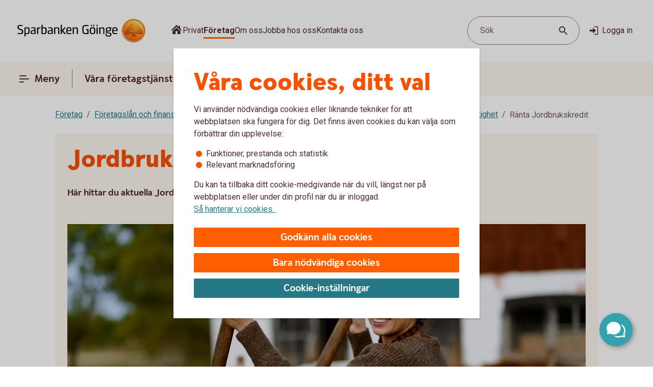

--- FILE ---
content_type: text/html;charset=utf-8
request_url: https://www.sparbankengoinge.se/foretag/foretagslan-och-finansiera/fastighetslan/jordbrukskredit-bottenlan/ranta-jordbrukskredit.html
body_size: 16947
content:



<!doctype html>
<html lang="sv">

<head>
    
    <meta http-equiv="content-type" content="text/html; charset=UTF-8"/>
    <meta name="template" content="page"/>
    

    





    <meta name="site-language" content="sv"/>


<meta name="viewport" content="width=device-width, initial-scale=1.0"/>

<script defer="defer" type="text/javascript" src="/.rum/@adobe/helix-rum-js@%5E2/dist/rum-standalone.js"></script>
<link rel="icon" type="image/png" sizes="32x32" href="/content/dam/assets/favicon-32x32.png"/>
<link rel="icon" type="image/png" sizes="16x16" href="/content/dam/assets/favicon-16x16.png"/>
<link rel="manifest" crossorigin="use-credentials" href="/content/dam/assets/site.webmanifest"/>
<link rel="shortcut icon" href="/content/dam/assets/favicon.ico"/>
<meta name="msapplication-TileColor" content="#da532c"/>
<meta name="msapplication-config" content="/content/dam/assets/browserconfig.xml"/>
<meta name="theme-color" content="#ffffff"/>
























<link rel="preconnect" href="https://fonts.googleapis.com"/>
<link rel="preconnect" href="https://fonts.gstatic.com" crossorigin/>
<link href="https://fonts.googleapis.com/css2?family=Roboto:wght@400;700&display=swap" rel="stylesheet"/>


<meta id="bankId" name="bankId" content="8403"/>
<meta id="siteid" name="siteid" content="8403se"/>

    <meta id="adobe-analytics-data" data-analytics-type="extended" data-analytics-platform="web-public" data-analytics-account="swedbankabseallswedprod" data-analytics-page-name="/foretag/foretagslan-och-finansiera/fastighetslan/jordbrukskredit-bottenlan/ranta-jordbrukskredit" data-analytics-section-name="/foretag/foretagslan-och-finansiera" data-analytics-sitearea-name="foretagslan-och-finansiera" data-analytics-language-code="swe"/>


<title> Räntor Skog och lantbruk - Jordbrukskredit | Sparbanken Göinge </title>

<meta name="description" content="Det är bra att ha koll på aktuella bolåneräntor vid lån till ny fastighet. Ta del av Jordbrukskrediträntor för lån till skog- och lantbruksfastigheter!"/>
<meta name="title" content="Ränta Jordbrukskredit"/>

<meta id="environment" name="environment" content="production"/>
<meta name="page-actual-content-path" content="/content/sites/savings-banks/8403se/sv/home/foretag/foretagslan-och-finansiera/fastighetslan/jordbrukskredit-bottenlan/ranta-jordbrukskredit"/>
<meta name="language" content="sv"/>

<meta property="og:type" content="swedbank.social"/>

<meta property="og:url" content="https://www.sparbankengoinge.se/foretag/foretagslan-och-finansiera/fastighetslan/jordbrukskredit-bottenlan/ranta-jordbrukskredit"/>
<meta property="og:description" content="Det är bra att ha koll på aktuella bolåneräntor vid lån till ny fastighet. Ta del av Jordbrukskrediträntor för lån till skog- och lantbruksfastigheter!"/>
<meta name="twitter:card" content="summary"/>


<link rel="canonical" href="https://www.sparbankengoinge.se/foretag/foretagslan-och-finansiera/fastighetslan/jordbrukskredit-bottenlan/ranta-jordbrukskredit.html"/>



    
<script src="/etc.clientlibs/wcms/clientlibs/external/jquery.lc-dc5e7f18c8d36ac1d3d4753a87c98d0a-lc.min.js"></script>
<script src="/etc.clientlibs/wcms/clientlibs/external/custom-elements.lc-e1407dd2d30939f2b64be1d197c256f3-lc.min.js"></script>





    
<link rel="stylesheet" href="/etc.clientlibs/wcms/components/atoms/icons/help.lc-0acab865d9e760571b67b745f39eb8ab-lc.min.css" type="text/css">
<link rel="stylesheet" href="/etc.clientlibs/wcms/components/shared/help-text.clientlibs.lc-1d730989a20cf51edcc790077f731d3c-lc.min.css" type="text/css">
<link rel="stylesheet" href="/etc.clientlibs/wcms/components/shared/field/clientlibs.lc-48ae0ad84bb3fbaa5f64076dd8548a41-lc.min.css" type="text/css">
<link rel="stylesheet" href="/etc.clientlibs/wcms/components/atoms/icons/chevron.lc-de9eda1b0eb4ea2715abf927fc948c76-lc.min.css" type="text/css">
<link rel="stylesheet" href="/etc.clientlibs/wcms/components/content/form-fields/options/clientlibs.lc-501efd30ea7844bb18528a22412a1169-lc.min.css" type="text/css">
<link rel="stylesheet" href="/etc.clientlibs/wcms/components/atoms/language-selector.lc-a478b049501ff1ab48f04c0ab4cf68ae-lc.min.css" type="text/css">
<link rel="stylesheet" href="/etc.clientlibs/wcms/components/atoms/background.lc-ba3f22299f5d5c16d3e85edb2c6d2af3-lc.min.css" type="text/css">
<link rel="stylesheet" href="/etc.clientlibs/wcms/components/atoms/icons/social.lc-02004968294bb1b43318b3e04e5affe3-lc.min.css" type="text/css">
<link rel="stylesheet" href="/etc.clientlibs/wcms/components/shared/link.clientlibs.lc-e9ef30f98b3b2bd63fd2da7fdde014a1-lc.min.css" type="text/css">
<link rel="stylesheet" href="/etc.clientlibs/wcms/components/atoms/icons/info.lc-6552077d5b456322abffa91cc2009802-lc.min.css" type="text/css">
<link rel="stylesheet" href="/etc.clientlibs/wcms/components/atoms/notification-element.lc-7c78c454e0f9296089cccf71450819ec-lc.min.css" type="text/css">
<link rel="stylesheet" href="/etc.clientlibs/wcms/components/shared/footnotes/clientlibs.lc-9650957194f54a5f41ba0319c77e3a1a-lc.min.css" type="text/css">
<link rel="stylesheet" href="/etc.clientlibs/wcms/components/atoms/icons/disclaimerinfo.lc-cc4a298f5e4531eb6da9097c2f3db6f2-lc.min.css" type="text/css">
<link rel="stylesheet" href="/etc.clientlibs/wcms/components/atoms/icons.lc-bff2f74cc121dfd5fd06adc965b19293-lc.min.css" type="text/css">
<link rel="stylesheet" href="/etc.clientlibs/wcms/components/atoms/icons/arrow/arrow-download.lc-2d11bf2f72394eb5b0c81052c5ecc36e-lc.min.css" type="text/css">
<link rel="stylesheet" href="/etc.clientlibs/wcms/components/atoms/icons/become-a-customer.lc-be2c0a63a27648827623f3716b0447ee-lc.min.css" type="text/css">
<link rel="stylesheet" href="/etc.clientlibs/wcms/components/atoms/icons/search.lc-f10511127205c71c91d537a41e125c63-lc.min.css" type="text/css">
<link rel="stylesheet" href="/etc.clientlibs/wcms/components/atoms/icons/copy.lc-b7b1004db91a40d0ce9a56e58a0dcf36-lc.min.css" type="text/css">
<link rel="stylesheet" href="/etc.clientlibs/wcms/components/atoms/icons/close.lc-e77d0c68b35e9e08ea249755ee5b0c0b-lc.min.css" type="text/css">
<link rel="stylesheet" href="/etc.clientlibs/wcms/components/atoms/icons/delete.lc-d6b04caedad987787df3a0e17a1deb08-lc.min.css" type="text/css">
<link rel="stylesheet" href="/etc.clientlibs/wcms/components/atoms/buttons/icon-button.lc-3cda3435e91aec11853e2c1de9de0883-lc.min.css" type="text/css">
<link rel="stylesheet" href="/etc.clientlibs/wcms/components/atoms/icons/log-in.lc-0251f7289e90b66f741b3cf89a3218ea-lc.min.css" type="text/css">
<link rel="stylesheet" href="/etc.clientlibs/wcms/components/atoms/links/icon-link.lc-c82ee1ed1fa3b9fee39f01fdef2a3243-lc.min.css" type="text/css">
<link rel="stylesheet" href="/etc.clientlibs/wcms/components/atoms/links/global-links.lc-33633360344050c6fb0ba7856114efa3-lc.min.css" type="text/css">
<link rel="stylesheet" href="/etc.clientlibs/wcms/components/atoms/icons/arrow/arrow-filled.lc-3f7cdd177e4d4e5b137fe569b110da01-lc.min.css" type="text/css">
<link rel="stylesheet" href="/etc.clientlibs/wcms/components/dsm/search/search-input.lc-23f8b741379b496c712a6e2195102f13-lc.min.css" type="text/css">
<link rel="stylesheet" href="/etc.clientlibs/wcms/components/dsm/search/search-form.lc-d18ae8d229063749ee13796819b91192-lc.min.css" type="text/css">
<link rel="stylesheet" href="/etc.clientlibs/wcms/components/atoms/buttons/foldout-button.lc-f55bc31bab147ba2392667780c7fca93-lc.min.css" type="text/css">
<link rel="stylesheet" href="/etc.clientlibs/wcms/components/shared/top-menu-modal/clientlibs.lc-bc6b4d2b807a3c687791b17fc71bebbd-lc.min.css" type="text/css">
<link rel="stylesheet" href="/etc.clientlibs/wcms/components/dsm/search/search-button.lc-33b1234bbeccd60bbfc7fe79e8d3990c-lc.min.css" type="text/css">
<link rel="stylesheet" href="/etc.clientlibs/wcms/components/atoms/icons/menu.lc-5e0bcddd9d4220aa7cb7229237ba04fd-lc.min.css" type="text/css">
<link rel="stylesheet" href="/etc.clientlibs/wcms/components/atoms/buttons/navigation-button.lc-27b0d5482429dd1e589c1bfb5807a828-lc.min.css" type="text/css">
<link rel="stylesheet" href="/etc.clientlibs/wcms/components/atoms/icons/arrow/arrow-large.lc-a3aac7258e8048bf90f94b512d653f14-lc.min.css" type="text/css">
<link rel="stylesheet" href="/etc.clientlibs/wcms/components/atoms/icons/external-link.lc-13097844decc3745e689723c3bb5f2f7-lc.min.css" type="text/css">
<link rel="stylesheet" href="/etc.clientlibs/wcms/components/atoms/icons/home.lc-accce51a8701f6cb1ce38f203f93b116-lc.min.css" type="text/css">
<link rel="stylesheet" href="/etc.clientlibs/wcms/components/atoms/icons/arrow/arrow-up.lc-42b70a3b4073bf2417616e2621300665-lc.min.css" type="text/css">
<link rel="stylesheet" href="/etc.clientlibs/wcms/components/atoms/show-more-less.lc-3bc08993cdb4ff9f3e943a1477fb2595-lc.min.css" type="text/css">
<link rel="stylesheet" href="/etc.clientlibs/wcms/components/atoms/icons/breadcrumb.lc-4684e7326308394eca49cf80e3de2a86-lc.min.css" type="text/css">
<link rel="stylesheet" href="/etc.clientlibs/wcms/components/shared/calculator/clientlibs.lc-9c7c99c1fad0fc6a96809be165704271-lc.min.css" type="text/css">
<link rel="stylesheet" href="/etc.clientlibs/wcms/components/atoms/icons/calendar.lc-97a83b30beea9d6c82faa8ad74e5a21f-lc.min.css" type="text/css">
<link rel="stylesheet" href="/etc.clientlibs/wcms/components/content/form-fields/text/clientlibs.lc-fb3e5b8a449b329c9934915e3c7b42e3-lc.min.css" type="text/css">
<link rel="stylesheet" href="/etc.clientlibs/wcms/components/atoms/slider/clientlibs.lc-b386bffa1389801f771a49cf79582856-lc.min.css" type="text/css">
<link rel="stylesheet" href="/etc.clientlibs/wcms/components/atoms/slider-input/clientlibs.lc-7cc7db18146064d0be6dd9557d8cada5-lc.min.css" type="text/css">
<link rel="stylesheet" href="/etc.clientlibs/wcms/components/shared/chipped-search/clientlibs.lc-6404b5bf9e646e1c5733525e1d9dddf3-lc.min.css" type="text/css">
<link rel="stylesheet" href="/etc.clientlibs/wcms/components/shared/table/clientlibs.lc-47ed1f96fdb80b5fc260fbf1dbede8f9-lc.min.css" type="text/css">
<link rel="stylesheet" href="/etc.clientlibs/wcms/components/shared/rte/clientlibs.lc-79f1726d27cef26680af09281c1932c2-lc.min.css" type="text/css">
<link rel="stylesheet" href="/etc.clientlibs/core/wcm/components/image/v3/image/clientlibs/site.lc-30313e00669f877069f15dd099f23454-lc.min.css" type="text/css">
<link rel="stylesheet" href="/etc.clientlibs/core/wcm/components/image/v2/image/clientlibs/site.lc-b104a4a85c21511ada13e2c6e7552d37-lc.min.css" type="text/css">
<link rel="stylesheet" href="/etc.clientlibs/wcms/components/atoms/buttons/button.lc-b25ed616dd9f1ea37a673bd61c531a75-lc.min.css" type="text/css">
<link rel="stylesheet" href="/etc.clientlibs/wcms/components/structure/cookie-banner/clientlibs.lc-cae689cf8d7bae14ccffcf392b1ec3ac-lc.min.css" type="text/css">
<link rel="stylesheet" href="/etc.clientlibs/wcms/components/structure/recaptcha/clientlibs.lc-0910511877a29cfbab5e6a7de3755602-lc.min.css" type="text/css">
<link rel="stylesheet" href="/etc.clientlibs/wcms/components/structure/recaptcha-text/clientlibs.lc-1ee1092ce1ebca42d31bbf4fb88008c4-lc.min.css" type="text/css">
<link rel="stylesheet" href="/etc.clientlibs/wcms/components/structure/blocked-by-cookie/clientlibs.lc-c7bf2ead986b15bbd453a95ea95f5063-lc.min.css" type="text/css">
<link rel="stylesheet" href="/etc.clientlibs/wcms/components/atoms/links/button-link.lc-5363b58f6f75ea817f6083e3227843ef-lc.min.css" type="text/css">
<link rel="stylesheet" href="/etc.clientlibs/wcms/components/shared/news-list/clientlibs.lc-6222c444ff0fedea9b1ac555212fc575-lc.min.css" type="text/css">
<link rel="stylesheet" href="/etc.clientlibs/wcms/components/atoms/icons/loader.lc-0f9b56029efb43a5e12b05b477b6f53f-lc.min.css" type="text/css">
<link rel="stylesheet" href="/etc.clientlibs/wcms/components/atoms/icons/check.lc-8fd9196fb8eed87290459a79bcb5ea49-lc.min.css" type="text/css">
<link rel="stylesheet" href="/etc.clientlibs/wcms/components/atoms/chip.lc-c54d148f65c1bb9667e13d28530243b8-lc.min.css" type="text/css">
<link rel="stylesheet" href="/etc.clientlibs/wcms/components/atoms/links/arrow-link.lc-89a4b7e2f6e2b89bae2635bf75e4239a-lc.min.css" type="text/css">
<link rel="stylesheet" href="/etc.clientlibs/wcms/components/atoms/focal-image.lc-c6ce36be901d88708c40bbed6d25e735-lc.min.css" type="text/css">
<link rel="stylesheet" href="/etc.clientlibs/wcms/clientlibs/clientlib-all.lc-bd701e851c698db4b8a8d90cff9f7d72-lc.min.css" type="text/css">





    
<script src="/etc.clientlibs/wcms/components/structure/dark-mode/clientlibs.lc-4921e10e6e9f83ca1b71607989413432-lc.min.js"></script>




    
<link rel="stylesheet" href="/etc.clientlibs/wcms/components/structure/dark-mode/clientlibs.lc-9a83bc8d63e67a8a8cc7adf6d5df36ed-lc.min.css" type="text/css">










    
    
    

    
    

</head>










<!-- CONSENT MANAGER TOOL SCRIPT ONLY FOR PUBLISH STAGE TESTING -->


<div data-js="page-content" itemscope>
    




    








    
    
    

    
    
    
    
    
    
    
    <a class="general-link  jump-to-content" href="#page-content" data-js="jump-to-content" accesskey="s">

        <span>
            Hoppa till huvudinnehåll
            
        </span>

        
        
    </a>



    

    

    













<section class="component browser-notification hidden" data-component="browser-notification">

    <notification-element class="alert" type="alert">
        
    <section class="component rte   " data-component="rte">
        <div><p><b>Vill du logga in? Du behöver byta webbläsare</b></p>
<p>Facebooks och Instagrams webbläsare är begränsade. Byt webbläsare för att logga in med Mobilt BankID och använda våra tjänster. Klicka på de tre punkterna i webbläsarfönstret och välj att öppna i webbläsare.</p>
<p><a class="go-to-page" href="https://www.sparbankengoinge.se/privat/digitala-tjanster/digital-support/webblasare.html" target="_blank" rel="noopener noreferrer">Varför måste du byta och vilken webbläsare kan du använda? </a></p>
</div>
        <footer class="footnotes hidden" aria-label="footnotes" data-js="footnotes-footer"></footer>
    </section>

        

        
    
    
    
    

    <button class="icon-button without-text" type="button" data-js="close-browser-notification" aria-label="Stäng">

        
        
        
        <icon-close></icon-close>
        
        

        
    </button>

    </notification-element>

</section>
















<header class="top-bar" data-js="top-bar">
    <div class="logo">
        
        
            <a href="/" title="Sparbanken Göinge" target="_top">
                

                <picture>
                    <source srcset="/content/dam/global/brand/logotypes/8403-sparbanken-goinge-logo-white.svg" media="(prefers-color-scheme: dark)"/>
                    <img src="/content/dam/global/brand/logotypes/8403-sparbanken-goinge-logo-default.svg" height="48.0" width="254.0" alt="Sparbanken Göinge logga, länk till startsidan"/>
                </picture>
            </a>
        
    </div>

    
    
    

    <div class="search-button small-screen field" data-js="header-search">

        

        <button type="button" tabindex="0">
            <span>Sök</span>
            <span class="search-icon">
                <icon-search></icon-search>
            </span>
        </button>
    </div>

    
    

    <section class="component search-modal stretch hidden" data-component="header-search-modal">
        <div class="modal" data-js="search-modal-wrapper">
            
    
    
    

    
    
    
    
    
    
    

    <form action="/sok.html" class="search-form" method="get" data-js-search-form>
        
    
    
    
    
    
    
    
    
    
    

    <div class="search-field-wrapper field" data-form-field="drop-down">
        <div class="combo js-select">
            <label aria-label="Sök" for="id-1763095607header" id="label-id-1763095607header" hidden>Sök</label>

            

            <div class="combobox combobox-list">
                <div class="group">
                    <input id="id-1763095607header" type="text" role="combobox" aria-autocomplete="list" autocomplete="off" aria-labelledby="label-id-1763095607header" aria-expanded="false" aria-controls="combo-id-1763095607header-listbox" name="q" data-js-allow-suggestions="true" class="search-field-input combo-input" data-js="search-field-input" data-js-search-field data-search-endpoint="https://app.swedbank.se/api/content-mgmt/searcher/v1/suggestions/cloud-8403se-sv" data-search-api-key="BvNFdlD6xbaEMjg5Zia6JCuWWyEjEOdy" data-search-url="https://www.sparbankengoinge.se/sok.html" data-js-allow-no-value-search="false"/>

                    <span class="search-field-buttons" data-js="search-field-buttons">
                        
                        

                        
    
    
    
    

    <button class="icon-button  clear hidden without-text" type="button" data-js="clear-search-field" aria-label="Radera">

        
        
        
        <icon-close></icon-close>
        
        

        
    </button>


                        <span data-js="search-field-divider" class="divider hidden"></span>

                        
    
    
    
    

    <button class="icon-button  search without-text" type="submit" data-js="search-button" aria-label="Sök">

        
        
        
        
        
        <icon-search></icon-search>

        
    </button>

                    </span>
                </div>

                <ul id="combo-id-1763095607header-listbox" role="listbox" data-js-suggestions="" class="suggestions"></ul>
            </div>
        </div>
    </div>

        <div class="popular-search-items" data-js="popular-items">
            
            
    <section class="component headline " data-component="headline">
        <h2 class=" " id="search-items-header">
            Många söker efter
        </h2>
    </section>

            <ul>
                <li>
                    
    
    
    
    
    
    
    <a class="general-link" href="/privat/digitala-tjanster/mobilt-bankid.html" data-analytics-click-track="search-popular">

        
            Mobilt BankID
            
        

        <icon-arrow-large></icon-arrow-large>
        
    </a>

                </li>
            
                <li>
                    
    
    
    
    
    
    
    <a class="general-link" href="/privat/betala-och-overfora/konton/anmal-konto-till-swedbanks-kontoregister.html" data-analytics-click-track="search-popular">

        
            Anmäl konto till kontoregistret
            
        

        <icon-arrow-large></icon-arrow-large>
        
    </a>

                </li>
            
                <li>
                    
    
    
    
    
    
    
    <a class="general-link" href="/privat/livet/familj/dodsfall-dodsbo.html" data-analytics-click-track="search-popular">

        
            Hjälp med dödsboet
            
        

        <icon-arrow-large></icon-arrow-large>
        
    </a>

                </li>
            
                <li>
                    
    
    
    
    
    
    
    <a class="general-link" href="/privat/juridiska-tjanster/fullmakter.html" data-analytics-click-track="search-popular">

        
            Fullmakter
            
        

        <icon-arrow-large></icon-arrow-large>
        
    </a>

                </li>
            
                <li>
                    
    
    
    
    
    
    
    <a class="general-link" href="/privat/spara-och-placera/sparkonton/fastrantekonto.html" data-analytics-click-track="search-popular">

        
            Fasträntekonto
            
        

        <icon-arrow-large></icon-arrow-large>
        
    </a>

                </li>
            </ul>
        </div>
    </form>

        </div>
    </section>


    <div class="wrapper">
        
    
    

    <div role="navigation" aria-label="Målgrupp">
        <ul class="links">
            
            <li>
                
    
    
    
    
    
    
    <a class="general-link  global home " href="/" data-analytics-click-track="menu-header" aria-label="Sök">

        
            
            
        

        
        <icon-home></icon-home>
    </a>

            </li>

            
                
                
                <li>
                    
                    
                        
    
    
    
    
    
    
    <a class="general-link  global " href="/privat.html" data-analytics-click-track="menu-header">

        
            Privat
            
        

        
        
    </a>

                    
                </li>
            
                
                
                <li>
                    
                        
    
    
    
    
    
    
    <a class="general-link  global active" href="/foretag.html" data-analytics-click-track="menu-header" aria-current="page">

        
            Företag
            
        

        
        
    </a>

                    
                    
                </li>
            
                
                
                <li>
                    
                    
                        
    
    
    
    
    
    
    <a class="general-link  global " href="/om-oss.html" data-analytics-click-track="menu-header">

        
            Om oss
            
        

        
        
    </a>

                    
                </li>
            
                
                
                <li>
                    
                    
                        
    
    
    
    
    
    
    <a class="general-link  global " href="/om-oss/jobba-hos-oss.html" data-analytics-click-track="menu-header">

        
            Jobba hos oss
            
        

        
        
    </a>

                    
                </li>
            
                
                
                <li>
                    
                    
                        
    
    
    
    
    
    
    <a class="general-link  global " href="/om-oss/kontakta-oss.html" data-analytics-click-track="menu-header">

        
            Kontakta oss
            
        

        
        
    </a>

                    
                </li>
            
        </ul>
    </div>


        <div class="left">
            <div class="actions">
                
    
    

    <div class="search-button  field" data-js="header-search">

        

        <button type="button" tabindex="0">
            <span>Sök</span>
            <span class="search-icon">
                <icon-search></icon-search>
            </span>
        </button>
    </div>


                <div class="links">
                    

                    
    
    
    
    
    

    <a class="icon-link" href="https://online.swedbank.se/app/ib?bankId=08403" data-analytics-click-track="menu-header">

        
        
        <icon-log-in class="pr-4"></icon-log-in>
        

        
        Logga in
    </a>

                </div>
            </div>

            
        </div>
    </div>
</header>













<nav class="top-nav " dir="ltr" role="navigation" aria-label="Huvudnavigering" data-js="top-nav">
    <div class="container">
        

        
    
    

    <button class="navigation-button  primary menu" data-js="menu-toggle" aria-haspopup="dialog" id="content-sites-savings-banks-8403se-sv-data-source-navigation-structure-config-foretag">

        <icon-menu class="pr-8"></icon-menu>
        <icon-menu-active class="pr-8"></icon-menu-active>

        Meny
    </button>


        <ul class="links" data-js-main-menu data-analytics-click-track-all="menu-subheader">

            
                <li>
                    
                    
    
    

    <button class="navigation-button" data-js="menu-toggle" aria-haspopup="dialog" id="content-sites-savings-banks-8403se-sv-data-source-navigation-structure-config-foretag-vara-foretagstjanster">

        
        

        Våra företagstjänster
    </button>

                </li>
            
                <li>
                    
                    
    
    

    <button class="navigation-button" data-js="menu-toggle" aria-haspopup="dialog" id="content-sites-savings-banks-8403se-sv-data-source-navigation-structure-config-foretag-er-verksamhet">

        
        

        Er verksamhet
    </button>

                </li>
            
                <li>
                    
    
    
    
    
    
    
    <a class="general-link primary" href="/om-oss/kontakta-oss.html" id="content-sites-savings-banks-8403se-sv-data-source-navigation-structure-config-foretag-kundservice">

        
            Kontakta oss
            
        

        
        
    </a>

                    
                </li>
            
        </ul>

        
    
    
    
    
    

    <a class="icon-link  log-in primary" href="https://online.swedbank.se/app/ib?bankId=08403">

        
        
        <icon-log-in class="pr-4"></icon-log-in>
        

        
        Logga in
    </a>

    </div>
</nav>

<div>
    
    
        
    
    

    
    
    
    
    
    
    
    
    
    

    <div class="top-menu-modal" tabindex="0" role="dialog" aria-modal="true" data-js="top-menu-modal" data-js-id="content-sites-savings-banks-8403se-sv-data-source-navigation-structure-config-foretag">

        <div class="overlay" data-js="menu-modal-overlay"></div>
        <div class="content" data-js="menu-modal-content">
            <div class="background"></div>
            

            
    
    
    
    

    <button class="icon-button  close without-text" type="button" data-js="top-menu-modal-close" aria-label="Stäng">

        
        
        
        <icon-close></icon-close>
        
        

        
    </button>


            

            
    
    

    <div role="navigation" aria-label="Målgrupp">
        <ul class="links">
            
            <li>
                
    
    
    
    
    
    
    <a class="general-link  global home " href="/" data-analytics-click-track="menu-level0" aria-label="Sök">

        
            
            
        

        
        <icon-home></icon-home>
    </a>

            </li>

            
                
                
                <li>
                    
                    
                        
    
    
    
    
    
    
    <a class="general-link  global " href="/privat.html" data-analytics-click-track="menu-level0">

        
            Privat
            
        

        
        
    </a>

                    
                </li>
            
                
                
                <li>
                    
                        
    
    
    
    
    
    
    <a class="general-link  global active" href="/foretag.html" data-analytics-click-track="menu-level0" aria-current="page">

        
            Företag
            
        

        
        
    </a>

                    
                    
                </li>
            
                
                
                <li>
                    
                    
                        
    
    
    
    
    
    
    <a class="general-link  global " href="/om-oss.html" data-analytics-click-track="menu-level0">

        
            Om oss
            
        

        
        
    </a>

                    
                </li>
            
                
                
                <li>
                    
                    
                        
    
    
    
    
    
    
    <a class="general-link  global " href="/om-oss/jobba-hos-oss.html" data-analytics-click-track="menu-level0">

        
            Jobba hos oss
            
        

        
        
    </a>

                    
                </li>
            
                
                
                <li>
                    
                    
                        
    
    
    
    
    
    
    <a class="general-link  global " href="/om-oss/kontakta-oss.html" data-analytics-click-track="menu-level0">

        
            Kontakta oss
            
        

        
        
    </a>

                    
                </li>
            
        </ul>
    </div>


            

            
    
    

    <div class="search-button  field" data-js="menu-toggle" id="search">

        

        <button type="button" tabindex="0">
            <span>Sök</span>
            <span class="search-icon">
                <icon-search></icon-search>
            </span>
        </button>
    </div>


            

            
            
            
    <section class="component headline " data-component="headline">
        <span class=" as-h1">
            Meny
        </span>
    </section>


            <nav role="navigation" aria-label="Huvudnavigering">
                <ul class="primary-links" data-analytics-click-track-all="menu-item">
                    <li>
                        
                        
    
    

    <button class="foldout-button" data-js="menu-toggle" id="content-sites-savings-banks-8403se-sv-data-source-navigation-structure-config-foretag-vara-foretagstjanster">

        

        Våra företagstjänster

        <icon-chevron translatedLabel="Visa undernavigering"></icon-chevron>
    </button>

                    </li>
                
                    <li>
                        
                        
    
    

    <button class="foldout-button" data-js="menu-toggle" id="content-sites-savings-banks-8403se-sv-data-source-navigation-structure-config-foretag-er-verksamhet">

        

        Er verksamhet

        <icon-chevron translatedLabel="Visa undernavigering"></icon-chevron>
    </button>

                    </li>
                
                    <li>
                        
    
    
    
    
    
    
    <a class="general-link modal primary" href="/om-oss/kontakta-oss.html" id="content-sites-savings-banks-8403se-sv-data-source-navigation-structure-config-foretag-kundservice">

        
            Kontakta oss
            
        

        
        
    </a>

                        
                    </li>
                </ul>
            </nav>

            <nav role="navigation" aria-label="Genvägar">
                
                    <div class="secondary-links">
                        
                        

                        <ul data-analytics-click-track-all="menu-link">
                            
                                
                                <li>
                                    
    
    
    
    
    
    
    <a class="general-link modal secondary" href="/privat/bli-kund.html" aria-label="Bli kund, ">

        
            Bli kund
            
        

        
        
    </a>

                                </li>
                            
                                
                                <li>
                                    
    
    
    
    
    
    
    <a class="general-link modal secondary" href="/bedrageri-och-sakerhet/sparrhjalp.html" aria-label="Spärrhjälp, ">

        
            Spärrhjälp
            
        

        
        
    </a>

                                </li>
                            
                                
                                <li>
                                    
    
    
    
    
    
    
    <a class="general-link modal secondary" href="/bedrageri-och-sakerhet/bedragerier/bedragerier-mot-foretag.html" aria-label="Skydda företaget mot bedrägerier, ">

        
            Skydda företaget mot bedrägerier
            
        

        
        
    </a>

                                </li>
                            
                        </ul>
                    </div>
                
            </nav>

            
            <div class="footer ">
                
                    
                

                
            </div>
        </div>
    </div>

    
        
    
    

    
    
    
    
    
    
    
    
    
    

    <div class="top-menu-modal" tabindex="0" role="dialog" aria-modal="true" data-js="top-menu-modal" data-js-id="content-sites-savings-banks-8403se-sv-data-source-navigation-structure-config-foretag-vara-foretagstjanster">

        <div class="overlay" data-js="menu-modal-overlay"></div>
        <div class="content" data-js="menu-modal-content">
            <div class="background"></div>
            

            
    
    
    
    

    <button class="icon-button  close without-text" type="button" data-js="top-menu-modal-close" aria-label="Stäng">

        
        
        
        <icon-close></icon-close>
        
        

        
    </button>


            

            

            
                <ul class="links">
                    <li>
                        
    
    

    <button class="foldout-button reverse-foldout" data-js="menu-toggle" id="content-sites-savings-banks-8403se-sv-data-source-navigation-structure-config-foretag">

        <icon-chevron></icon-chevron>

        Meny

        
    </button>

                    </li>
                </ul>
            

            

            

            
            
            
    <section class="component headline " data-component="headline">
        <span class=" as-h1">
            Våra företagstjänster
        </span>
    </section>


            <nav role="navigation" aria-label="Huvudnavigering">
                <ul class="primary-links" data-analytics-click-track-all="menu-item">
                    <li>
                        
                        
    
    

    <button class="foldout-button" data-js="menu-toggle" id="content-sites-savings-banks-8403se-sv-data-source-navigation-structure-config-foretag-vara-foretagstjanster-betala-och-ta-betalt">

        

        Betala och ta betalt

        <icon-chevron translatedLabel="Visa undernavigering"></icon-chevron>
    </button>

                    </li>
                
                    <li>
                        
                        
    
    

    <button class="foldout-button" data-js="menu-toggle" id="content-sites-savings-banks-8403se-sv-data-source-navigation-structure-config-foretag-vara-foretagstjanster-foretagslan-och-finansiera">

        

        Företagslån och finansiera

        <icon-chevron translatedLabel="Visa undernavigering"></icon-chevron>
    </button>

                    </li>
                
                    <li>
                        
                        
    
    

    <button class="foldout-button" data-js="menu-toggle" id="content-sites-savings-banks-8403se-sv-data-source-navigation-structure-config-foretag-vara-foretagstjanster-spara-och-placera">

        

        Spara och placera

        <icon-chevron translatedLabel="Visa undernavigering"></icon-chevron>
    </button>

                    </li>
                
                    <li>
                        
                        
    
    

    <button class="foldout-button" data-js="menu-toggle" id="content-sites-savings-banks-8403se-sv-data-source-navigation-structure-config-foretag-vara-foretagstjanster-pension-och-forsakring">

        

        Pension och försäkring

        <icon-chevron translatedLabel="Visa undernavigering"></icon-chevron>
    </button>

                    </li>
                
                    <li>
                        
                        
    
    

    <button class="foldout-button" data-js="menu-toggle" id="content-sites-savings-banks-8403se-sv-data-source-navigation-structure-config-foretag-vara-foretagstjanster-internetbank-app-och-bankid">

        

        Internetbank, app och  BankID

        <icon-chevron translatedLabel="Visa undernavigering"></icon-chevron>
    </button>

                    </li>
                </ul>
            </nav>

            

            
            <div class="footer ">
                

                
            </div>
        </div>
    </div>

    
        
    
    

    
    
    
    
    
    
    
    
    
    

    <div class="top-menu-modal" tabindex="0" role="dialog" aria-modal="true" data-js="top-menu-modal" data-js-id="content-sites-savings-banks-8403se-sv-data-source-navigation-structure-config-foretag-vara-foretagstjanster-betala-och-ta-betalt">

        <div class="overlay" data-js="menu-modal-overlay"></div>
        <div class="content" data-js="menu-modal-content">
            <div class="background"></div>
            

            
    
    
    
    

    <button class="icon-button  close without-text" type="button" data-js="top-menu-modal-close" aria-label="Stäng">

        
        
        
        <icon-close></icon-close>
        
        

        
    </button>


            

            

            
                <ul class="links">
                    <li>
                        
    
    

    <button class="foldout-button reverse-foldout" data-js="menu-toggle" id="content-sites-savings-banks-8403se-sv-data-source-navigation-structure-config-foretag-vara-foretagstjanster">

        <icon-chevron></icon-chevron>

        Våra företagstjänster

        
    </button>

                    </li>
                </ul>
            

            

            

            
            
            
    <section class="component headline " data-component="headline">
        <span class=" as-h1">
            Betala och ta betalt
        </span>
    </section>


            

            <nav role="navigation" aria-label="Genvägar">
                
                    <div class="secondary-links">
                        
                        

                        <ul data-analytics-click-track-all="menu-link">
                            
                                
                                <li>
                                    
    
    
    
    
    
    
    <a class="general-link modal secondary" href="/foretag/betala-och-ta-betalt/betala.html" aria-label="Betala, ">

        
            Betala
            
        

        
        
    </a>

                                </li>
                            
                                
                                <li>
                                    
    
    
    
    
    
    
    <a class="general-link modal secondary" href="/foretag/betala-och-ta-betalt/ta-betalt.html" aria-label="Ta betalt, ">

        
            Ta betalt
            
        

        
        
    </a>

                                </li>
                            
                                
                                <li>
                                    
    
    
    
    
    
    
    <a class="general-link modal secondary" href="/foretag/betala-och-ta-betalt/foretagskort.html" aria-label="Företagskort, ">

        
            Företagskort
            
        

        
        
    </a>

                                </li>
                            
                                
                                <li>
                                    
    
    
    
    
    
    
    <a class="general-link modal secondary" href="/foretag/betala-och-ta-betalt/swish.html" aria-label="Swish, ">

        
            Swish
            
        

        
        
    </a>

                                </li>
                            
                                
                                <li>
                                    
    
    
    
    
    
    
    <a class="general-link modal secondary" href="/foretag/betala-och-ta-betalt/konton.html" aria-label="Företagskonton, ">

        
            Företagskonton
            
        

        
        
    </a>

                                </li>
                            
                                
                                <li>
                                    
    
    
    
    
    
    
    <a class="general-link modal secondary" href="/foretag/betala-och-ta-betalt/handel-med-utlandet.html" aria-label="Handel med utlandet, ">

        
            Handel med utlandet
            
        

        
        
    </a>

                                </li>
                            
                                
                                <li>
                                    
    
    
    
    
    
    
    <a class="general-link modal secondary" href="/foretag/betala-och-ta-betalt/likviditetsplanering.html" aria-label="Likviditetsplanering, ">

        
            Likviditetsplanering
            
        

        
        
    </a>

                                </li>
                            
                                
                                <li>
                                    
    
    
    
    
    
    
    <a class="general-link modal secondary" href="/foretag/betala-och-ta-betalt/bankintegration-med-affarssystem.html" aria-label="Bankintegration med affärssystem, ">

        
            Bankintegration med affärssystem
            
        

        
        
    </a>

                                </li>
                            
                        </ul>
                    </div>
                
            </nav>

            
            <div class="footer stretched">
                

                
                    
    

    <section class="component shape" data-component="shape">
        <div class="content background balloon orange large">

            
    <svg width="144" height="160" viewBox="0 0 144 160">
        <path d="M143.992 67.283C140.846 -22.4099 3.08319 -22.4454 0.00796735 67.283C-0.703067 127.98 46.3496 125.898 72.018 160C97.6507 125.88 144.686 127.997 143.992 67.283Z"/>
    </svg>

            
            

            <div>
                Tips!
                
            </div>
        </div>
    </section>


                    
    
    
    
    

    <section class="component contextual-navigation-component shortcuts stretch" data-js="shortcuts" data-component="contextual-navigation-component" role="navigation">
        <div class="container">
            

            <ul>
                <li>
                    
    
    
    
    
    
    
    <a class="general-link" href="/foretag/verksamhet/driva-foretag.html" data-analytics-click-track="menu-level3-related">

        
            Driva företag
            
        

        <icon-arrow-large></icon-arrow-large>
        
    </a>

                </li>
            </ul>
        </div>
    </section>

                
            </div>
        </div>
    </div>

    
        
    
    

    
    
    
    
    
    
    
    
    
    

    <div class="top-menu-modal" tabindex="0" role="dialog" aria-modal="true" data-js="top-menu-modal" data-js-id="content-sites-savings-banks-8403se-sv-data-source-navigation-structure-config-foretag-vara-foretagstjanster-foretagslan-och-finansiera">

        <div class="overlay" data-js="menu-modal-overlay"></div>
        <div class="content" data-js="menu-modal-content">
            <div class="background"></div>
            

            
    
    
    
    

    <button class="icon-button  close without-text" type="button" data-js="top-menu-modal-close" aria-label="Stäng">

        
        
        
        <icon-close></icon-close>
        
        

        
    </button>


            

            

            
                <ul class="links">
                    <li>
                        
    
    

    <button class="foldout-button reverse-foldout" data-js="menu-toggle" id="content-sites-savings-banks-8403se-sv-data-source-navigation-structure-config-foretag-vara-foretagstjanster">

        <icon-chevron></icon-chevron>

        Våra företagstjänster

        
    </button>

                    </li>
                </ul>
            

            

            

            
            
            
    <section class="component headline " data-component="headline">
        <span class=" as-h1">
            Företagslån och finansiera
        </span>
    </section>


            

            <nav role="navigation" aria-label="Genvägar">
                
                    <div class="secondary-links">
                        
                        

                        <ul data-analytics-click-track-all="menu-link">
                            
                                
                                <li>
                                    
    
    
    
    
    
    
    <a class="general-link modal secondary" href="/foretag/foretagslan-och-finansiera/banklan.html" aria-label="Finansiering och lån till företag, ">

        
            Finansiering och lån till företag
            
        

        
        
    </a>

                                </li>
                            
                                
                                <li>
                                    
    
    
    
    
    
    
    <a class="general-link modal secondary" href="/foretag/foretagslan-och-finansiera/fastighetslan.html" aria-label="Fastighetslån, ">

        
            Fastighetslån
            
        

        
        
    </a>

                                </li>
                            
                                
                                <li>
                                    
    
    
    
    
    
    
    <a class="general-link modal secondary" href="/foretag/foretagslan-och-finansiera/grona-lan.html" aria-label="Gröna lån, ">

        
            Gröna lån
            
        

        
        
    </a>

                                </li>
                            
                                
                                <li>
                                    
    
    
    
    
    
    
    <a class="general-link modal secondary" href="/foretag/foretagslan-och-finansiera/leasing-och-avbetalning.html" aria-label="Maskinfinansiering, ">

        
            Maskinfinansiering
            
        

        
        
    </a>

                                </li>
                            
                                
                                <li>
                                    
    
    
    
    
    
    
    <a class="general-link modal secondary" href="/foretag/foretagslan-och-finansiera/foretagsbilar.html" aria-label="Företagsbilar - företagsleasing bil, ">

        
            Företagsbilar - företagsleasing bil
            
        

        
        
    </a>

                                </li>
                            
                                
                                <li>
                                    
    
    
    
    
    
    
    <a class="general-link modal secondary" href="/foretag/foretagslan-och-finansiera/fakturabelaning-och-kontokredit-foretag.html" aria-label="Stärk likviditeten, ">

        
            Stärk likviditeten
            
        

        
        
    </a>

                                </li>
                            
                                
                                <li>
                                    
    
    
    
    
    
    
    <a class="general-link modal secondary" href="/foretag/foretagslan-och-finansiera/ranteriskhantering.html" aria-label="Ränteriskhantering och räntekostnader , ">

        
            Ränteriskhantering och räntekostnader 
            
        

        
        
    </a>

                                </li>
                            
                        </ul>
                    </div>
                
            </nav>

            
            <div class="footer stretched">
                

                
                    
    

    <section class="component shape" data-component="shape">
        <div class="content background balloon orange large">

            
    <svg width="144" height="160" viewBox="0 0 144 160">
        <path d="M143.992 67.283C140.846 -22.4099 3.08319 -22.4454 0.00796735 67.283C-0.703067 127.98 46.3496 125.898 72.018 160C97.6507 125.88 144.686 127.997 143.992 67.283Z"/>
    </svg>

            
            

            <div>
                Tips!
                
            </div>
        </div>
    </section>


                    
    
    
    
    

    <section class="component contextual-navigation-component shortcuts stretch" data-js="shortcuts" data-component="contextual-navigation-component" role="navigation">
        <div class="container">
            

            <ul>
                <li>
                    
    
    
    
    
    
    
    <a class="general-link" href="/foretag/verksamhet/hallbart-foretagande.html" data-analytics-click-track="menu-level3-related">

        
            Hållbart företagande
            
        

        <icon-arrow-large></icon-arrow-large>
        
    </a>

                </li>
            </ul>
        </div>
    </section>

                
            </div>
        </div>
    </div>

    
        
    
    

    
    
    
    
    
    
    
    
    
    

    <div class="top-menu-modal" tabindex="0" role="dialog" aria-modal="true" data-js="top-menu-modal" data-js-id="content-sites-savings-banks-8403se-sv-data-source-navigation-structure-config-foretag-vara-foretagstjanster-spara-och-placera">

        <div class="overlay" data-js="menu-modal-overlay"></div>
        <div class="content" data-js="menu-modal-content">
            <div class="background"></div>
            

            
    
    
    
    

    <button class="icon-button  close without-text" type="button" data-js="top-menu-modal-close" aria-label="Stäng">

        
        
        
        <icon-close></icon-close>
        
        

        
    </button>


            

            

            
                <ul class="links">
                    <li>
                        
    
    

    <button class="foldout-button reverse-foldout" data-js="menu-toggle" id="content-sites-savings-banks-8403se-sv-data-source-navigation-structure-config-foretag-vara-foretagstjanster">

        <icon-chevron></icon-chevron>

        Våra företagstjänster

        
    </button>

                    </li>
                </ul>
            

            

            

            
            
            
    <section class="component headline " data-component="headline">
        <span class=" as-h1">
            Spara och placera
        </span>
    </section>


            

            <nav role="navigation" aria-label="Genvägar">
                
                    <div class="secondary-links">
                        
                        

                        <ul data-analytics-click-track-all="menu-link">
                            
                                
                                <li>
                                    
    
    
    
    
    
    
    <a class="general-link modal secondary" href="/foretag/spara-och-placera/sparkonton.html" aria-label="Sparkonton, ">

        
            Sparkonton
            
        

        
        
    </a>

                                </li>
                            
                                
                                <li>
                                    
    
    
    
    
    
    
    <a class="general-link modal secondary" href="/foretag/spara-och-placera/fonder.html" aria-label="Fonder, ">

        
            Fonder
            
        

        
        
    </a>

                                </li>
                            
                                
                                <li>
                                    
    
    
    
    
    
    
    <a class="general-link modal secondary" href="/foretag/spara-och-placera/aktier-rantor-och-andra-placeringar.html" aria-label="Aktier och andra värdepapper, ">

        
            Aktier och andra värdepapper
            
        

        
        
    </a>

                                </li>
                            
                                
                                <li>
                                    
    
    
    
    
    
    
    <a class="general-link modal secondary" href="/foretag/spara-och-placera/kapitalforsakringar.html" aria-label="Kapitalförsäkringar, ">

        
            Kapitalförsäkringar
            
        

        
        
    </a>

                                </li>
                            
                        </ul>
                    </div>
                
            </nav>

            
            <div class="footer stretched">
                

                
                    
    

    <section class="component shape" data-component="shape">
        <div class="content background balloon orange large">

            
    <svg width="144" height="160" viewBox="0 0 144 160">
        <path d="M143.992 67.283C140.846 -22.4099 3.08319 -22.4454 0.00796735 67.283C-0.703067 127.98 46.3496 125.898 72.018 160C97.6507 125.88 144.686 127.997 143.992 67.283Z"/>
    </svg>

            
            

            <div>
                Tips!
                
            </div>
        </div>
    </section>


                    
    
    
    
    

    <section class="component contextual-navigation-component shortcuts stretch" data-js="shortcuts" data-component="contextual-navigation-component" role="navigation">
        <div class="container">
            

            <ul>
                
            
                <li>
                    
    
    
    
    
    
    
    <a class="general-link" href="/foretag/betala-och-ta-betalt/likviditetsplanering.html" data-analytics-click-track="menu-level3-related">

        
            Likviditetsplanering
            
        

        <icon-arrow-large></icon-arrow-large>
        
    </a>

                </li>
            </ul>
        </div>
    </section>

                
            </div>
        </div>
    </div>

    
        
    
    

    
    
    
    
    
    
    
    
    
    

    <div class="top-menu-modal" tabindex="0" role="dialog" aria-modal="true" data-js="top-menu-modal" data-js-id="content-sites-savings-banks-8403se-sv-data-source-navigation-structure-config-foretag-vara-foretagstjanster-pension-och-forsakring">

        <div class="overlay" data-js="menu-modal-overlay"></div>
        <div class="content" data-js="menu-modal-content">
            <div class="background"></div>
            

            
    
    
    
    

    <button class="icon-button  close without-text" type="button" data-js="top-menu-modal-close" aria-label="Stäng">

        
        
        
        <icon-close></icon-close>
        
        

        
    </button>


            

            

            
                <ul class="links">
                    <li>
                        
    
    

    <button class="foldout-button reverse-foldout" data-js="menu-toggle" id="content-sites-savings-banks-8403se-sv-data-source-navigation-structure-config-foretag-vara-foretagstjanster">

        <icon-chevron></icon-chevron>

        Våra företagstjänster

        
    </button>

                    </li>
                </ul>
            

            

            

            
            
            
    <section class="component headline " data-component="headline">
        <span class=" as-h1">
            Pension och försäkring
        </span>
    </section>


            

            <nav role="navigation" aria-label="Genvägar">
                
                    <div class="secondary-links">
                        
                        

                        <ul data-analytics-click-track-all="menu-link">
                            
                                
                                <li>
                                    
    
    
    
    
    
    
    <a class="general-link modal secondary" href="/foretag/pension-och-forsakring/tjanstepension-och-trygghetsforsakringar/pension-for-foretag-med-anstallda.html" aria-label="Pension för företag med anställda, ">

        
            Pension för företag med anställda
            
        

        
        
    </a>

                                </li>
                            
                                
                                <li>
                                    
    
    
    
    
    
    
    <a class="general-link modal secondary" href="/foretag/pension-och-forsakring/tjanstepension-och-trygghetsforsakringar/pension-for-egenforetagare.html" aria-label="Pension för egenföretagare, ">

        
            Pension för egenföretagare
            
        

        
        
    </a>

                                </li>
                            
                                
                                <li>
                                    
    
    
    
    
    
    
    <a class="general-link modal secondary" href="/foretag/pension-och-forsakring/sjukvards--olycksfalls--och-sjukforsakringar.html" aria-label="Sjukvårds-, olycksfalls- och sjukförsäkringar, ">

        
            Sjukvårds-, olycksfalls- och sjukförsäkringar
            
        

        
        
    </a>

                                </li>
                            
                                
                                <li>
                                    
    
    
    
    
    
    
    <a class="general-link modal secondary" href="/foretag/pension-och-forsakring/foretagsforsakring.html" aria-label="Företagsförsäkring, ">

        
            Företagsförsäkring
            
        

        
        
    </a>

                                </li>
                            
                                
                                <li>
                                    
    
    
    
    
    
    
    <a class="general-link modal secondary" href="/foretag/pension-och-forsakring/fordonsforsakringar.html" aria-label="Fordonsförsäkring, ">

        
            Fordonsförsäkring
            
        

        
        
    </a>

                                </li>
                            
                        </ul>
                    </div>
                
            </nav>

            
            <div class="footer stretched">
                

                
                    
    

    <section class="component shape" data-component="shape">
        <div class="content background balloon orange large">

            
    <svg width="144" height="160" viewBox="0 0 144 160">
        <path d="M143.992 67.283C140.846 -22.4099 3.08319 -22.4454 0.00796735 67.283C-0.703067 127.98 46.3496 125.898 72.018 160C97.6507 125.88 144.686 127.997 143.992 67.283Z"/>
    </svg>

            
            

            <div>
                Tips!
                
            </div>
        </div>
    </section>


                    
    
    
    
    

    <section class="component contextual-navigation-component shortcuts stretch" data-js="shortcuts" data-component="contextual-navigation-component" role="navigation">
        <div class="container">
            

            <ul>
                <li>
                    
    
    
    
    
    
    
    <a class="general-link" href="/foretag/verksamhet/driva-foretag.html" data-analytics-click-track="menu-level3-related">

        
            Driva företag
            
        

        <icon-arrow-large></icon-arrow-large>
        
    </a>

                </li>
            </ul>
        </div>
    </section>

                
            </div>
        </div>
    </div>

    
        
    
    

    
    
    
    
    
    
    
    
    
    

    <div class="top-menu-modal" tabindex="0" role="dialog" aria-modal="true" data-js="top-menu-modal" data-js-id="content-sites-savings-banks-8403se-sv-data-source-navigation-structure-config-foretag-vara-foretagstjanster-internetbank-app-och-bankid">

        <div class="overlay" data-js="menu-modal-overlay"></div>
        <div class="content" data-js="menu-modal-content">
            <div class="background"></div>
            

            
    
    
    
    

    <button class="icon-button  close without-text" type="button" data-js="top-menu-modal-close" aria-label="Stäng">

        
        
        
        <icon-close></icon-close>
        
        

        
    </button>


            

            

            
                <ul class="links">
                    <li>
                        
    
    

    <button class="foldout-button reverse-foldout" data-js="menu-toggle" id="content-sites-savings-banks-8403se-sv-data-source-navigation-structure-config-foretag-vara-foretagstjanster">

        <icon-chevron></icon-chevron>

        Våra företagstjänster

        
    </button>

                    </li>
                </ul>
            

            

            

            
            
            
    <section class="component headline " data-component="headline">
        <span class=" as-h1">
            Internetbank, app och  BankID
        </span>
    </section>


            

            <nav role="navigation" aria-label="Genvägar">
                
                    <div class="secondary-links">
                        
                        

                        <ul data-analytics-click-track-all="menu-link">
                            
                                
                                <li>
                                    
    
    
    
    
    
    
    <a class="general-link modal secondary" href="/foretag/digitala-tjanster/internetbanken-foretag.html" aria-label="Internetbanken, ">

        
            Internetbanken
            
        

        
        
    </a>

                                </li>
                            
                                
                                <li>
                                    
    
    
    
    
    
    
    <a class="general-link modal secondary" href="/foretag/digitala-tjanster/appen-for-foretag.html" aria-label="Appen, ">

        
            Appen
            
        

        
        
    </a>

                                </li>
                            
                                
                                <li>
                                    
    
    
    
    
    
    
    <a class="general-link modal secondary" href="/foretag/digitala-tjanster/internetbanken-for-enskild-firma.html" aria-label="Internetbanken för enskild firma, ">

        
            Internetbanken för enskild firma
            
        

        
        
    </a>

                                </li>
                            
                                
                                <li>
                                    
    
    
    
    
    
    
    <a class="general-link modal secondary" href="/foretag/digitala-tjanster/bankid-for-foretag.html" aria-label="BankID, ">

        
            BankID
            
        

        
        
    </a>

                                </li>
                            
                        </ul>
                    </div>
                
            </nav>

            
            <div class="footer stretched">
                

                
                    
    

    <section class="component shape" data-component="shape">
        <div class="content background balloon orange large">

            
    <svg width="144" height="160" viewBox="0 0 144 160">
        <path d="M143.992 67.283C140.846 -22.4099 3.08319 -22.4454 0.00796735 67.283C-0.703067 127.98 46.3496 125.898 72.018 160C97.6507 125.88 144.686 127.997 143.992 67.283Z"/>
    </svg>

            
            

            <div>
                Tips!
                
            </div>
        </div>
    </section>


                    
    
    
    
    

    <section class="component contextual-navigation-component shortcuts stretch" data-js="shortcuts" data-component="contextual-navigation-component" role="navigation">
        <div class="container">
            

            <ul>
                <li>
                    
    
    
    
    
    
    
    <a class="general-link" href="/bedrageri-och-sakerhet/bedragerier/bedragerier-mot-foretag.html" data-analytics-click-track="menu-level3-related">

        
            Skydda företaget mot bedrägerier
            
        

        <icon-arrow-large></icon-arrow-large>
        
    </a>

                </li>
            
                <li>
                    
    
    
    
    
    
    
    <a class="general-link" href="/bedrageri-och-sakerhet/sparrhjalp.html" data-analytics-click-track="menu-level3-related">

        
            Spärrhjälp
            
        

        <icon-arrow-large></icon-arrow-large>
        
    </a>

                </li>
            </ul>
        </div>
    </section>

                
            </div>
        </div>
    </div>

    
        
    
    

    
    
    
    
    
    
    
    
    
    

    <div class="top-menu-modal" tabindex="0" role="dialog" aria-modal="true" data-js="top-menu-modal" data-js-id="content-sites-savings-banks-8403se-sv-data-source-navigation-structure-config-foretag-er-verksamhet">

        <div class="overlay" data-js="menu-modal-overlay"></div>
        <div class="content" data-js="menu-modal-content">
            <div class="background"></div>
            

            
    
    
    
    

    <button class="icon-button  close without-text" type="button" data-js="top-menu-modal-close" aria-label="Stäng">

        
        
        
        <icon-close></icon-close>
        
        

        
    </button>


            

            

            
                <ul class="links">
                    <li>
                        
    
    

    <button class="foldout-button reverse-foldout" data-js="menu-toggle" id="content-sites-savings-banks-8403se-sv-data-source-navigation-structure-config-foretag">

        <icon-chevron></icon-chevron>

        Meny

        
    </button>

                    </li>
                </ul>
            

            

            

            
            
            
    <section class="component headline " data-component="headline">
        <span class=" as-h1">
            Er verksamhet
        </span>
    </section>


            

            <nav role="navigation" aria-label="Genvägar">
                
                    <div class="secondary-links">
                        
                        
    <section class="component headline " data-component="headline">
        <span class=" as-h2" id="id-hjälp-i-olika-faser-0">
            Hjälp i olika faser
        </span>
    </section>


                        <ul data-analytics-click-track-all="menu-link" aria-labelledby="id-hjälp-i-olika-faser-0">
                            
                                
                                <li>
                                    
    
    
    
    
    
    
    <a class="general-link modal secondary" href="/foretag/verksamhet/starta-eget-foretag.html" aria-label="Starta eget företag, Hjälp i olika faser">

        
            Starta eget företag
            
        

        
        
    </a>

                                </li>
                            
                                
                                <li>
                                    
    
    
    
    
    
    
    <a class="general-link modal secondary" href="/foretag/verksamhet/driva-foretag.html" aria-label="Driva företag, Hjälp i olika faser">

        
            Driva företag
            
        

        
        
    </a>

                                </li>
                            
                                
                                <li>
                                    
    
    
    
    
    
    
    <a class="general-link modal secondary" href="/foretag/verksamhet/salja-foretag.html" aria-label="Sälja företag, Hjälp i olika faser">

        
            Sälja företag
            
        

        
        
    </a>

                                </li>
                            
                                
                                <li>
                                    
    
    
    
    
    
    
    <a class="general-link modal secondary" href="/foretag/verksamhet/hallbart-foretagande.html" aria-label="Hållbart företagande, Hjälp i olika faser">

        
            Hållbart företagande
            
        

        
        
    </a>

                                </li>
                            
                        </ul>
                    </div>
                
                    <div class="secondary-links">
                        
                        
    <section class="component headline " data-component="headline">
        <span class=" as-h2" id="id-typ-av-verksamhet-1">
            Typ av verksamhet
        </span>
    </section>


                        <ul data-analytics-click-track-all="menu-link" aria-labelledby="id-typ-av-verksamhet-1">
                            
                                
                                <li>
                                    
    
    
    
    
    
    
    <a class="general-link modal secondary" href="/foretag/verksamhet/skog-och-lantbruk.html" aria-label="Skog och lantbruk, Typ av verksamhet">

        
            Skog och lantbruk
            
        

        
        
    </a>

                                </li>
                            
                                
                                <li>
                                    
    
    
    
    
    
    
    <a class="general-link modal secondary" href="/foretag/verksamhet/foreningar.html" aria-label="Föreningar, Typ av verksamhet">

        
            Föreningar
            
        

        
        
    </a>

                                </li>
                            
                                
                                
                            
                                
                                <li>
                                    
    
    
    
    
    
    
    <a class="general-link modal secondary" href="/foretag/verksamhet/stiftelser.html" aria-label="Stiftelser, Typ av verksamhet">

        
            Stiftelser
            
        

        
        
    </a>

                                </li>
                            
                                
                                
                            
                                
                                <li>
                                    
    
    
    
    
    
    
    <a class="general-link modal secondary" href="/foretag/verksamhet/offentlig-sektor.html" aria-label="Offentlig sektor, Typ av verksamhet">

        
            Offentlig sektor
            
        

        
        
    </a>

                                </li>
                            
                                
                                <li>
                                    
    
    
    
    
    
    
    <a class="general-link modal secondary" href="/foretag/verksamhet/smaforetag.html" aria-label="Småföretag, Typ av verksamhet">

        
            Småföretag
            
        

        
        
    </a>

                                </li>
                            
                        </ul>
                    </div>
                
            </nav>

            
            <div class="footer ">
                

                
            </div>
        </div>
    </div>

    

    
    
    
    

    
    
    
    
    
    
    
    
    
    

    <div class="top-menu-modal" tabindex="0" role="dialog" aria-modal="true" data-js="top-menu-modal" data-js-id="search">

        <div class="overlay" data-js="menu-modal-overlay"></div>
        <div class="content" data-js="menu-modal-content">
            <div class="background"></div>
            

            
    
    
    
    

    <button class="icon-button  close without-text" type="button" data-js="top-menu-modal-close" aria-label="Stäng">

        
        
        
        <icon-close></icon-close>
        
        

        
    </button>


            

            

            
                <ul class="links">
                    <li>
                        
    
    

    <button class="foldout-button reverse-foldout" data-js="menu-toggle" id="content-sites-savings-banks-8403se-sv-data-source-navigation-structure-config-foretag">

        <icon-chevron></icon-chevron>

        Meny

        
    </button>

                    </li>
                </ul>
            

            

            
                <div class="top-menu-search-form" data-component="top-menu-search-form">
                    
    
    
    

    
    
    
    
    
    
    

    <form action="/sok.html" class="search-form" method="get" data-js-search-form>
        
    
    
    
    
    
    
    
    
    
    

    <div class="search-field-wrapper field" data-form-field="drop-down">
        <div class="combo js-select">
            <label aria-label="Sök" for="id-1763095607top-menu" id="label-id-1763095607top-menu" hidden>Sök</label>

            

            <div class="combobox combobox-list">
                <div class="group">
                    <input id="id-1763095607top-menu" type="text" role="combobox" aria-autocomplete="list" autocomplete="off" aria-labelledby="label-id-1763095607top-menu" aria-expanded="false" aria-controls="combo-id-1763095607top-menu-listbox" name="q" data-js-allow-suggestions="true" class="search-field-input combo-input" data-js="search-field-input" data-js-search-field data-search-endpoint="https://app.swedbank.se/api/content-mgmt/searcher/v1/suggestions/cloud-8403se-sv" data-search-api-key="BvNFdlD6xbaEMjg5Zia6JCuWWyEjEOdy" data-search-url="https://www.sparbankengoinge.se/sok.html" data-js-allow-no-value-search="false"/>

                    <span class="search-field-buttons" data-js="search-field-buttons">
                        
                        

                        
    
    
    
    

    <button class="icon-button  clear hidden without-text" type="button" data-js="clear-search-field" aria-label="Radera">

        
        
        
        <icon-close></icon-close>
        
        

        
    </button>


                        <span data-js="search-field-divider" class="divider hidden"></span>

                        
    
    
    
    

    <button class="icon-button  search without-text" type="submit" data-js="search-button" aria-label="Sök">

        
        
        
        
        
        <icon-search></icon-search>

        
    </button>

                    </span>
                </div>

                <ul id="combo-id-1763095607top-menu-listbox" role="listbox" data-js-suggestions="" class="suggestions"></ul>
            </div>
        </div>
    </div>

        <div class="popular-search-items" data-js="popular-items">
            
            
    <section class="component headline " data-component="headline">
        <h2 class=" " id="search-items-header">
            Många söker efter
        </h2>
    </section>

            <ul>
                <li>
                    
    
    
    
    
    
    
    <a class="general-link" href="/privat/digitala-tjanster/mobilt-bankid.html" data-analytics-click-track="search-popular">

        
            Mobilt BankID
            
        

        <icon-arrow-large></icon-arrow-large>
        
    </a>

                </li>
            
                <li>
                    
    
    
    
    
    
    
    <a class="general-link" href="/privat/betala-och-overfora/konton/anmal-konto-till-swedbanks-kontoregister.html" data-analytics-click-track="search-popular">

        
            Anmäl konto till kontoregistret
            
        

        <icon-arrow-large></icon-arrow-large>
        
    </a>

                </li>
            
                <li>
                    
    
    
    
    
    
    
    <a class="general-link" href="/privat/livet/familj/dodsfall-dodsbo.html" data-analytics-click-track="search-popular">

        
            Hjälp med dödsboet
            
        

        <icon-arrow-large></icon-arrow-large>
        
    </a>

                </li>
            
                <li>
                    
    
    
    
    
    
    
    <a class="general-link" href="/privat/juridiska-tjanster/fullmakter.html" data-analytics-click-track="search-popular">

        
            Fullmakter
            
        

        <icon-arrow-large></icon-arrow-large>
        
    </a>

                </li>
            
                <li>
                    
    
    
    
    
    
    
    <a class="general-link" href="/privat/spara-och-placera/sparkonton/fastrantekonto.html" data-analytics-click-track="search-popular">

        
            Fasträntekonto
            
        

        <icon-arrow-large></icon-arrow-large>
        
    </a>

                </li>
            </ul>
        </div>
    </form>

                </div>
            

            
            
            

            

            

            
            <div class="footer ">
                

                
            </div>
        </div>
    </div>

</div>



    <div class="wrapper Page" id="wrapper" data-siteconfig-sitename-prop="8403" dir="ltr" data-variables-page="/content/sites/savings-banks/8403se/sv/data-source/variables">

        <main id="page-content" tabindex="-1" data-fw-content>

            <div class="responsivegrid">
                
                



<nav id="breadcrumb" role="navigation" aria-label="Länkstig" data-truncated>

    <ol itemscope itemtype="https://schema.org/BreadcrumbList">
        
        

        <li itemprop="itemListElement" itemscope itemtype="https://schema.org/ListItem">
            
    
    
    
    
    
    
    <a class="general-link  breadcrumb" href="/foretag.html" data-analytics-click-track="content-breadcrumb" itemprop="item">

        <span itemprop="name">
            Företag
            
        </span>

        
        
    </a>

            <meta itemprop="position" content="1"/>
        </li>

        <li class="truncator hidden" data-truncator aria-hidden="true" aria-label="Visa alla steg i länkstigen">
            <icon-breadcrumb tabindex="0" data-js="breadcrumb-truncate"></icon-breadcrumb>
        </li>

        
    
        
        

        <li itemprop="itemListElement" itemscope itemtype="https://schema.org/ListItem">
            
    
    
    
    
    
    
    <a class="general-link  breadcrumb" href="/foretag/foretagslan-och-finansiera.html" data-analytics-click-track="content-breadcrumb" itemprop="item">

        <span itemprop="name">
            Företagslån och finansiera
            
        </span>

        
        
    </a>

            <meta itemprop="position" content="2"/>
        </li>

        

        
    
        
        

        <li itemprop="itemListElement" itemscope itemtype="https://schema.org/ListItem">
            
    
    
    
    
    
    
    <a class="general-link  breadcrumb" href="/foretag/foretagslan-och-finansiera/fastighetslan.html" data-analytics-click-track="content-breadcrumb" itemprop="item">

        <span itemprop="name">
            Fastighetslån
            
        </span>

        
        
    </a>

            <meta itemprop="position" content="3"/>
        </li>

        

        
    
        
        

        <li itemprop="itemListElement" itemscope itemtype="https://schema.org/ListItem">
            
    
    
    
    
    
    
    <a class="general-link  breadcrumb" href="/foretag/foretagslan-och-finansiera/fastighetslan/jordbrukskredit-bottenlan.html" data-analytics-click-track="content-breadcrumb" itemprop="item">

        <span itemprop="name">
            Låna till lantbruksfastighet, jordbruksfastighet eller skogsfastighet
            
        </span>

        
        
    </a>

            <meta itemprop="position" content="4"/>
        </li>

        

        
    
        
        

        

        

        <li>Ränta Jordbrukskredit</li>
    </ol>
</nav>

                
                <div class="root container responsivegrid">

    
    
    
    <div id="container-c0d17f1db9" class="cmp-container">
        
        <div class="container responsivegrid">

    
    <div id="container-cc165037db" class="cmp-container">
        


<div class="aem-Grid aem-Grid--12 aem-Grid--default--12 ">
    
    <div class="flex-container aem-GridColumn aem-GridColumn--default--12">















<section class="flex-container component template-1-1 background apricot bleed" data-component="flex-container">
    <div class="block-c"><div class="aem-Grid">
    
    <div class="headline aem-GridColumn aem-GridColumn--default--12">




    <section class="component headline " data-component="headline">
        <h1 class=" ">
            Jordbrukskrediträntor
        </h1>
    </section>



</div>
<div class="rte aem-GridColumn aem-GridColumn--default--12">




    <section class="component rte   lead" data-component="rte">
        <div><p>Här hittar du aktuella Jordbrukskrediträntor för lån till skog- och lantbruksfastigheter.</p>
</div>
        <footer class="footnotes hidden" aria-label="footnotes" data-js="footnotes-footer"></footer>
    </section>



</div>

    
</div></div>
    <div class="block-c"><div class="aem-Grid">
    
    <div class="imagev3 image aem-GridColumn aem-GridColumn--default--12">




    

    

    
    
    
    
    
    
    
    
    

    
    
    
    
    
    
    

    
    
    
    

    

    <section class="component image cmp-image " data-component="image">

        <figure data-cmp-is="image" data-cmp-widths="314,512,768,1024" data-cmp-dmimage data-cmp-smartcroprendition="Standard" data-cmp-src="https://s7g10.scene7.com/is/image/swedbank/20200922_swedbank_forestry_and_agriculture_682_final%3AStandard?ts=1759150449620&amp;dpr=off" data-asset-id="5bf80f0a-0a59-4871-b933-8629ff6db284" id="imagev3-cd2a9b9e81" data-cmp-hook-image="imageV3" class="cmp-image" itemscope itemtype="http://schema.org/ImageObject">
            

            
                <picture>
                    <source srcset="https://s7g10.scene7.com/is/image/swedbank/20200922_swedbank_forestry_and_agriculture_682_final%3AStandard?ts=1759150449620&amp;dpr=off&fmt=webp-alpha"/>

                    <img src="https://s7g10.scene7.com/is/image/swedbank/20200922_swedbank_forestry_and_agriculture_682_final%3AStandard?ts=1759150449620&dpr=off" data-invalid-image-flag alt="Kvinna med en skottkärra på en bondgård." class="cmp-image__image auto-width" itemprop="contentUrl" data-cmp-hook-image="image" loading="lazy" srcset="https://s7g10.scene7.com/is/image/swedbank/20200922_swedbank_forestry_and_agriculture_682_final%3AStandard?ts=1759150449620&amp;dpr=off" sizes="(max-width: 480px) 100vw, (max-width: 768px) 100vw, (min-width: 768px) 100vw, 100vw"/>

                    
                </picture>
            

            
        </figure>
    </section>


</div>

    
</div></div>
</section>
</div>
<div class="headline aem-GridColumn aem-GridColumn--default--12">




    <section class="component headline no-spacing" data-component="headline">
        <h2 class="orange ">
            Våra Jordbrukskrediträntor
        </h2>
    </section>



</div>
<div class="rte aem-GridColumn aem-GridColumn--default--12">




    <section class="component rte   lead" data-component="rte">
        <div><p>Listräntan, eller vårt listpris, är våra ordinarie räntor och visar våra annonserade räntor. Vi utgår från dem när vi räknar fram din personliga ränta som är anpassad efter din situation. Din ränta kan därför avvika från listräntan.</p>
</div>
        <footer class="footnotes hidden" aria-label="footnotes" data-js="footnotes-footer"></footer>
    </section>



</div>
<div class="interest-table aem-GridColumn aem-GridColumn--default--12">





<section class="component interest interest-table" data-component="interest-table" data-analytics-click-track-all="Interest Rate Table">
    <section class="component table">
        <table>
            <caption>Jordbrukskrediträntor</caption>
            <thead>
            <tr>
                <th>Bindningstid</th>
                <th>Ränta, senast ändrad 25 september 2025</th>
            </tr>
            </thead>
            <tbody>
            <tr>
                <td>3 månader</td>
                
    <td data-js="percentage-cell">
        
            3,79 %
        
    </td>

            </tr>
            <tr>
                <td>1 år</td>
                
    <td data-js="percentage-cell">
        
            3,34 %
        
    </td>

            </tr>
            <tr>
                <td>2 år</td>
                
    <td data-js="percentage-cell">
        
            3,39 %
        
    </td>

            </tr>
            <tr>
                <td>3 år</td>
                
    <td data-js="percentage-cell">
        
            3,49 %
        
    </td>

            </tr>
            <tr>
                <td>4 år</td>
                
    <td data-js="percentage-cell">
        
            3,64 %
        
    </td>

            </tr>
            <tr>
                <td>5 år</td>
                
    <td data-js="percentage-cell">
        
            3,79 %
        
    </td>

            </tr>
            <tr>
                <td>6 år</td>
                
    <td data-js="percentage-cell">
        
            3,99 %
        
    </td>

            </tr>
            <tr>
                <td>7 år</td>
                
    <td data-js="percentage-cell">
        
            3,99 %
        
    </td>

            </tr>
            <tr>
                <td>8 år</td>
                
    <td data-js="percentage-cell">
        
            3,99 %
        
    </td>

            </tr>
            <tr>
                <td>9 år</td>
                
    <td data-js="percentage-cell">
        
            3,99 %
        
    </td>

            </tr>
            <tr>
                <td>10 år</td>
                
    <td data-js="percentage-cell">
        
            3,99 %
        
    </td>

            </tr>
            <tr>
                <td>Banklån*</td>
                
    <td data-js="percentage-cell">
        <span role="tooltip" aria-label="För få bundna bolån för denna tidsperiod för att kunna ge ett medelvärde">
            
        </span>
    </td>

            </tr>
            </tbody>
        </table>
    </section>

    
    <section class="component rte footnote  " data-component="rte">
        <div><p>* Till exempel &#34;topplån&#34;. Bolån i Sparbanken Göinge, inte i Swedbank Hypotek.</p>
</div>
        <footer class="footnotes hidden" aria-label="footnotes" data-js="footnotes-footer"></footer>
    </section>

    
    <section class="component rte empty-fields  " data-component="rte">
        <div></div>
        <footer class="footnotes hidden" aria-label="footnotes" data-js="footnotes-footer"></footer>
    </section>


    
</section>


</div>
<div class="rte aem-GridColumn aem-GridColumn--default--12">




    <section class="component rte  link-list " data-component="rte">
        <div><ul><li><a class="document" href="https://internetbank.swedbank.se/ConditionsEarchive/download?bankid&#61;1111&amp;id&#61;WEBDOC-PRODE93563379" target="_blank" rel="noopener noreferrer">Historiska Räntor Jordbrukskredit 1999-2011 (xlsx)</a></li></ul>
</div>
        <footer class="footnotes hidden" aria-label="footnotes" data-js="footnotes-footer"></footer>
    </section>



</div>
<div class="headline aem-GridColumn aem-GridColumn--default--12">




    <section class="component headline " data-component="headline">
        <h2 class=" ">
            Kontakta oss
        </h2>
    </section>



</div>
<div class="rte aem-GridColumn aem-GridColumn--default--12">




    <section class="component rte  link-list " data-component="rte">
        <div><ul><li><a class="go-to-page" href="/foretag/bli-kund/foretagspaket/skogs-och-lantbruksspecialister.html">Skogs- och lantbruksspecialister nära dig</a></li><li><a href="tel:+464485000">Ring 0771-334433</a></li><li><a class="go-to-page" href="/foretag/digitala-tjanster/internetbanken-foretag.html">Internetbanken</a></li><li><a class="go-to-page" href="/foretag/bli-kund.html">Bli kund</a></li></ul>
</div>
        <footer class="footnotes hidden" aria-label="footnotes" data-js="footnotes-footer"></footer>
    </section>



</div>

    
</div>

    </div>

    
</div>

        
    </div>

</div>

            </div>
        </main>

        

    </div>
</div>



















<section class="component cookie-banner hidden stretch" data-component="cookie-banner" id="component-cookie-banner" data-timestamp="2024-05-20T22:01:00.000+0000" data-endpoint-url="https://www.sparbankengoinge.se/data/cookies-config_msm_moved/_jcr_content.model.v2.json" role="status">

    <div class="banner " data-js-banner tabindex="0">
        

        <div class="cookie-container initial hidden" data-cookie-banner="initial">
            <div id="cookie-banner-initial-header">
                <div data-lang="sv">
                    
    <section class="component headline " data-component="headline">
        <h1 class=" ">
            Våra cookies, ditt val
        </h1>
    </section>

                </div>
            </div>

            <div id="cookie-banner-initial-text">
                <div data-lang="sv">
                    
    <section class="component rte   " data-component="rte">
        <div><p>Vi använder nödvändiga cookies eller liknande tekniker för att webbplatsen ska fungera för dig. Det finns även cookies du kan välja som förbättrar din upplevelse:</p>
<ul><li>Funktioner, prestanda och statistik</li><li>Relevant marknadsföring</li></ul>
<p>Du kan ta tillbaka ditt cookie-medgivande när du vill, längst ner på webbplatsen eller under din profil när du är inloggad. <a class="go-to-page" href="https://www.sparbankengoinge.se/bedrageri-och-sakerhet/banksekretess-och-integritet/cookies.html" target="_blank" rel="noopener noreferrer"><u>Så hanterar vi cookies</u>. </a></p>
</div>
        <footer class="footnotes hidden" aria-label="footnotes" data-js="footnotes-footer"></footer>
    </section>

                </div>
            </div>
        </div>

        <div class="cookie-container customize hidden" data-cookie-banner="customize">
            <div id="cookie-banner-customize-header">
                
                <div data-lang="sv">
                    
    <section class="component headline " data-component="headline">
        <h1 class=" ">
            Cookie-inställningar
        </h1>
    </section>

                </div>
            </div>

            <div id="cookie-banner-customize-text">
                <div data-lang="sv">
                    
    <section class="component rte   " data-component="rte">
        <div><p>Du kan ta tillbaka ditt cookie-medgivande när du vill, längst ner på webbplatsen eller under din profil när du är inloggad. <a href="https://www.sparbankengoinge.se/bedrageri-och-sakerhet/banksekretess-och-integritet/cookies.html"><u>Så hanterar vi cookies</u>. </a></p>
</div>
        <footer class="footnotes hidden" aria-label="footnotes" data-js="footnotes-footer"></footer>
    </section>

                </div>
            </div>

            <div class="cookie-form" data-js="category-list">
                
    

    
    
    
    
    
    
    
    
    
    
    
    
    
    

    <div class="field " data-form-field="checkbox">
        <fieldset>
            <legend class="visually-hidden">Cookie-inställningar
                
            </legend>

            

            <ul>
                
                
                
                
                
                
                

                <li>
                    <input name="essent" type="checkbox" id="id435987183-0" aria-label="Nödvändiga" disabled aria-disabled="true" checked aria-checked="true"/>
                    <label for="id435987183-0">Nödvändiga</label>
                    <icon-check></icon-check>
                    

                    <p>Behövs för att webbplatsen ska fungera smidigt och säkert och kan inte väljas bort. Möjliggör viktiga funktioner som inloggning och språkval.</p>
                </li>
            
                
                
                
                
                
                
                

                <li>
                    <input name="functi" type="checkbox" id="id435987183-1" aria-label="Funktioner, prestanda och statistik" aria-disabled="false" aria-checked="false"/>
                    <label for="id435987183-1">Funktioner, prestanda och statistik</label>
                    <icon-check></icon-check>
                    

                    <p>Behövs för att funktioner och personanpassning ska fungera. Hjälper oss förstå hur webbplatsen används så att vi kan förbättra den. Informationen slås ihop för alla användare och kan aldrig kopplas till just dig. Om du inte godkänner dessa cookies kan vissa funktioner sluta fungera.</p>
                </li>
            
                
                
                
                
                
                
                

                <li>
                    <input name="market" type="checkbox" id="id435987183-2" aria-label="Relevant marknadsföring" aria-disabled="false" aria-checked="false"/>
                    <label for="id435987183-2">Relevant marknadsföring</label>
                    <icon-check></icon-check>
                    

                    <p>Hjälper oss att förstå hur du använder våra tjänster så att vi kan skapa förbättrade tips och erbjudanden riktade till dig. En del läggs till av våra partner och kan påverka innehåll och annonser som du ser på andra webbplatser. Om du inte godkänner dessa cookies kommer du att se mindre riktat innehåll.</p>
                </li>
            </ul>
        </fieldset>

        
    </div>

            </div>
        </div>

        <footer>
            <div class="cookie-initial-buttons hidden" data-cookie-buttons="initial">
                
    
    

    <button class="button orange" type="button" id="cookie-banner-initial-accept-all" data-js="accept-cookies">
        Godkänn alla cookies
    </button>

                
    
    

    <button class="button orange" type="button" id="cookie-banner-accept-essentials" data-js="save-custom-cookies">
        Bara nödvändiga cookies
    </button>

                
    
    

    <button class="button turqouise" type="button" id="cookie-banner-initial-customize" data-js="customize-cookies">
        Cookie-inställningar
    </button>

            </div>

            <div class="cookie-customize-buttons hidden" data-cookie-buttons="customize">
                
    
    

    <button class="button orange" type="button" id="cookie-banner-customize-customize" data-js="save-custom-cookies">
        Spara cookie-inställningar
    </button>

            </div>
        </footer>
    </div>

    <div class="cookie-container success hidden" data-cookie-banner="success">
        <div class="content cookie-success-text">
            <span id="cookie-banner-success-text">Vi har sparat dina val.</span>
            
    
    
    
    
    
    
    <a class="general-link  cookie-link" href="https://www.sparbankengoinge.se/bedrageri-och-sakerhet/banksekretess-och-integritet/cookies.html" data-js="geoblock-proceed" id="cookie-banner-success-link">

        
            Så hanterar du cookies
            
        

        
        
    </a>

        </div>
    </div>
</section>






    

    <footer dir="ltr">
        





<div class="component footer dynamic-oak" data-component="footer" role="navigation" aria-label="Sidfot">
    <div class="dynamic-oak rose" data-js-dynamic-oak>
        <svg class="small" viewBox="0 0 504 137">
            <path d="M457.87 59.9307C470.29 58.1565 477.584 45.9341 489.412 42.5828C493.552 41.2029 498.283 40.2172 504 39.8229V137H0V101.373C35.4192 102.352 71.2353 112.069 93.5642 132.871C135.16 114.931 106.575 110.595 121.557 94.0352C140.877 78.4615 166.899 69.1961 192.92 67.0276C214.802 68.4075 232.939 56.3823 247.33 40.6115C277.294 7.49274 300.753 -10.8409 347.869 6.90132C360.88 11.4354 372.116 15.5753 382.762 23.4607C397.547 35.4859 400.11 41.2029 423.963 51.8482C434.608 56.1852 446.042 61.1135 457.87 59.9307Z"/>
        </svg>
        <svg class="large" viewBox="0 0 504 68" preserveAspectRatio="none">
            <path d="M504 68V40.0166C501.199 39.4166 497.599 40.5166 497.599 40.5166C491.297 42.0166 486.997 46.5166 480.795 45.7166C474.994 44.9166 470.093 41.1166 465.492 37.6166C455.29 29.6166 454.79 28.1166 449.089 20.5166C444.888 15.4166 439.987 12.0166 434.286 8.31661C413.682 -5.98339 400.079 0.0166063 381.676 12.3166C372.874 18.2166 362.572 21.7166 352.17 18.5166C339.367 16.3166 325.665 17.7166 314.462 22.8166C305.161 28.9166 318.463 34.6166 296.159 38.2166C279.155 11.8166 228.545 1.21658 206.041 11.4166C195.839 16.0166 188.037 38.7166 182.036 42.1166C176.235 39.9166 169.934 36.7166 163.632 35.6166C159.432 34.6166 157.631 36.9166 155.131 39.4166C145.629 50.2166 143.228 51.8166 132.326 46.7166C101.32 21.2166 91.7182 35.0166 62.3123 48.9166C57.4114 50.6166 52.4104 51.3166 47.2094 50.0166C32.4064 46.1166 20.204 50.5166 8.90179 58.0166C7.10143 59.2166 3.60071 62.2166 0 65.6166V68H504Z"/>
        </svg>
    </div>

    <div class="content background rose">
        <h1 class="screen-reader-only">Sidfot</h1>

        <div class="columns">
            
    
    
    
        <section class="column">
            
    <section class="component headline " data-component="headline">
        <h2 class=" ">
            Hitta snabbt
        </h2>
    </section>


            <ul>
                <li>
                    
    
    
    
    
    
    
    <a class="general-link  footer-link" href="/om-oss/kontakta-oss.html" target="_self" data-analytics-click-track="footer">

        
            Kontakta oss
            
        

        
        
    </a>

                </li>
            
                <li>
                    
    
    
    
    
    
    
    <a class="general-link  footer-link" href="/bedrageri-och-sakerhet/sparrhjalp.html" target="_self" data-analytics-click-track="footer">

        
            Spärrhjälp
            
        

        
        
    </a>

                </li>
            
                <li>
                    
    
    
    
    
    
    
    <a class="general-link  footer-link" href="/privat/bli-kund.html" target="_self" data-analytics-click-track="footer">

        
            Bli kund
            
        

        
        
    </a>

                </li>
            
                <li>
                    
    
    
    
    
    
    
    <a class="general-link  footer-link" href="/privat/rantor-priser-och-kurser.html" target="_self" data-analytics-click-track="footer">

        
            Priser, räntor och kurser
            
        

        
        
    </a>

                </li>
            </ul>
        </section>
    

            
    
    
    
        <section class="column">
            
    <section class="component headline " data-component="headline">
        <h2 class=" ">
            Om oss
        </h2>
    </section>


            <ul>
                <li>
                    
    
    
    
    
    
    
    <a class="general-link  footer-link" href="/om-oss.html" target="_self" data-analytics-click-track="footer">

        
            Om oss
            
        

        
        
    </a>

                </li>
            
                <li>
                    
    
    
    
    
    
    
    <a class="general-link  footer-link" href="/om-oss/hallbar-utveckling-hallbarhet.html" target="_self" data-analytics-click-track="footer">

        
            Hållbarhet
            
        

        
        
    </a>

                </li>
            
                <li>
                    
    
    
    
    
    
    
    <a class="general-link  footer-link" href="/om-oss/samhallsengagemang.html" target="_self" data-analytics-click-track="footer">

        
            Samhällsengagemang
            
        

        
        
    </a>

                </li>
            
                <li>
                    
    
    
    
    
    
    
    <a class="general-link  footer-link" href="/om-oss/jobba-hos-oss.html" target="_self" data-analytics-click-track="footer">

        
            Jobba hos oss
            
        

        
        
    </a>

                </li>
            </ul>
        </section>
    

            
    
    
    
        <section class="column">
            
    <section class="component headline " data-component="headline">
        <h2 class=" ">
            Säkerhet och integritet
        </h2>
    </section>


            <ul>
                <li>
                    
    
    
    
    
    
    
    <a class="general-link  footer-link" href="#" target="same-window" data-analytics-click-track="footer" data-cookie-link="cookie-withdraw">

        
            Ta tillbaka cookie-medgivande
            
        

        
        
    </a>

                </li>
            
                <li>
                    
    
    
    
    
    
    
    <a class="general-link  footer-link" href="/bedrageri-och-sakerhet/banksekretess-och-integritet/cookies.html" target="_self" data-analytics-click-track="footer">

        
            Så hanterar vi cookies
            
        

        
        
    </a>

                </li>
            
                <li>
                    
    
    
    
    
    
    
    <a class="general-link  footer-link" href="/bedrageri-och-sakerhet/banksekretess-och-integritet/behandling-av-personuppgifter.html" target="_self" data-analytics-click-track="footer">

        
            Behandling av personuppgifter
            
        

        
        
    </a>

                </li>
            
                <li>
                    
    
    
    
    
    
    
    <a class="general-link  footer-link" href="/bedrageri-och-sakerhet.html" target="_self" data-analytics-click-track="footer">

        
            Bedrägeri och säkerhet
            
        

        
        
    </a>

                </li>
            </ul>
        </section>
    

            
    
    
    
        <section class="column">
            
    <section class="component headline " data-component="headline">
        <h2 class=" ">
            Om webbplatsen
        </h2>
    </section>


            <ul>
                <li>
                    
    
    
    
    
    
    
    <a class="general-link  footer-link" href="/om-webbplatsen/rekommenderade-webblasare.html" target="_self" data-analytics-click-track="footer">

        
            Rekommenderade webbläsare
            
        

        
        
    </a>

                </li>
            
                <li>
                    
    
    
    
    
    
    
    <a class="general-link  footer-link" href="/om-webbplatsen/anvandarvillkor.html" target="_self" data-analytics-click-track="footer">

        
            Användarvillkor
            
        

        
        
    </a>

                </li>
            
                <li>
                    
    
    
    
    
    
    
    <a class="general-link  footer-link" href="/sitemap.html" target="_self" data-analytics-click-track="footer">

        
            Sajtkarta
            
        

        
        
    </a>

                </li>
            </ul>
        </section>
    

        </div>

        <div class="bottom ">
            

            

            <div class="copyright">© Sparbanken Göinge</div>
        </div>
    </div>
</div>



    </footer>

    
    
    

    

    
    
<script src="/etc.clientlibs/wcms/clientlibs/external/js-cookie.lc-14d48979dad55cc511f867983066780d-lc.min.js"></script>
<script src="/etc.clientlibs/wcms/components/structure/event-controller.lc-54b82961c0ca03c28d428004c6533121-lc.min.js"></script>
<script src="/etc.clientlibs/wcms/clientlibs/event-controller.lc-54b82961c0ca03c28d428004c6533121-lc.min.js"></script>
<script src="/etc.clientlibs/wcms/clientlibs/editing-mode-controller.lc-8bbae530bd4bd7ef4e9b674fd6a924fe-lc.min.js"></script>
<script src="/etc.clientlibs/wcms/clientlibs/external/clipboard-js.lc-1278bec9125833f28c1e5d610748eee0-lc.min.js"></script>
<script src="/etc.clientlibs/wcms/clientlibs/clientlib-wcms-util.lc-a615b61da3b0384de9fad37d651e5511-lc.min.js"></script>
<script src="/etc.clientlibs/wcms/components/structure/external-pdo-link-changer.lc-46d1ccbfd46179e8faa1454c64b43309-lc.min.js"></script>
<script src="/etc.clientlibs/wcms/components/atoms/icons/help.lc-709089a18d28e8401cd23e027bdcb9c6-lc.min.js"></script>
<script src="/etc.clientlibs/wcms/components/shared/help-text.clientlibs.lc-0664f5dce1ab251c2f84cc83108517d2-lc.min.js"></script>
<script src="/etc.clientlibs/wcms/clientlibs/granite-i18n.lc-683388119c5271fd1496a2059aecc179-lc.min.js"></script>
<script src="/etc.clientlibs/wcms/components/shared/field/clientlibs.lc-4bdba8c360094b5d8c4976074f449c5c-lc.min.js"></script>
<script src="/etc.clientlibs/wcms/components/atoms/icons/chevron.lc-361f9fae4a7c1238d89ca7e7095e056a-lc.min.js"></script>
<script src="/etc.clientlibs/wcms/components/content/form-fields/options/clientlibs.lc-3a6004c1d80f74fb43867dcb22ea0b77-lc.min.js"></script>
<script src="/etc.clientlibs/wcms/components/atoms/language-selector.lc-db458b5a01d3c6a41ed557958b19fbbf-lc.min.js"></script>
<script src="/etc.clientlibs/wcms/components/atoms/icons/social.lc-aa8d1119458e69cc3855e3c64f2e05b2-lc.min.js"></script>
<script src="/etc.clientlibs/wcms/clientlibs/cookie-links.lc-cd7c83a211a41267754aaff545c1b687-lc.min.js"></script>
<script src="/etc.clientlibs/wcms/clientlibs/links-dropdown.lc-93c761c6ba674a34aae9ab6f87c45f42-lc.min.js"></script>
<script src="/etc.clientlibs/wcms/components/shared/link.clientlibs.lc-f0a4f8093b6026ec340424a0f32a2961-lc.min.js"></script>
<script src="/etc.clientlibs/wcms/components/atoms/icons/error.lc-0581efa8bf304427d77c7a1d8d582e44-lc.min.js"></script>
<script src="/etc.clientlibs/wcms/components/atoms/icons/alert.lc-4b76c7e21947b52e48f1adf1ceecf149-lc.min.js"></script>
<script src="/etc.clientlibs/wcms/components/atoms/icons/info.lc-d861eed525b562a6e969284440982533-lc.min.js"></script>
<script src="/etc.clientlibs/wcms/components/atoms/notification-element.lc-6d1180820753f9eda6810bc8b3995c8a-lc.min.js"></script>
<script src="/etc.clientlibs/wcms/components/shared/footnotes/clientlibs.lc-9f78bf03bc6e89524a3a0ffb1607cdbd-lc.min.js"></script>
<script src="/etc.clientlibs/wcms/components/atoms/icons/disclaimeralert.lc-4833f5ce66b001536697a2146f567ff3-lc.min.js"></script>
<script src="/etc.clientlibs/wcms/components/atoms/icons/disclaimerinfo.lc-9edf9e4362495ee01584940a779a0657-lc.min.js"></script>
<script src="/etc.clientlibs/wcms/components/atoms/icons/collaboration-logo.lc-6fe8f5ffd8aa2ddb8b08e8f9d933049c-lc.min.js"></script>
<script src="/etc.clientlibs/wcms/components/atoms/icons/arrow/arrow-download.lc-7dae4e03efca49357c16e0b86fb05ab0-lc.min.js"></script>
<script src="/etc.clientlibs/wcms/components/atoms/icons/become-a-customer.lc-ea132fb4ced92cd66dc0ce5e0f9b23e4-lc.min.js"></script>
<script src="/etc.clientlibs/wcms/components/atoms/icons/search.lc-894e7e87c1770f1557994d8d1a6f051d-lc.min.js"></script>
<script src="/etc.clientlibs/wcms/components/atoms/icons/copy.lc-782769653a426ee7fc058e091640c3a9-lc.min.js"></script>
<script src="/etc.clientlibs/wcms/components/atoms/icons/close.lc-c3ff1695c20a20d093624256748d3ce1-lc.min.js"></script>
<script src="/etc.clientlibs/wcms/components/atoms/icons/delete.lc-4b377a8c16c0e51ab9561cfcc1c97f60-lc.min.js"></script>
<script src="/etc.clientlibs/wcms/clientlibs/granite-utils.lc-9bd60a92aa23e74dad5d1ac1aef1e785-lc.min.js"></script>
<script src="/etc.clientlibs/wcms/components/atoms/icons/log-in.lc-8a4335edc1aaaf9b2722ad4df7bdead7-lc.min.js"></script>
<script src="/etc.clientlibs/wcms/components/atoms/icons/arrow/arrow-filled.lc-84d800aca1d6c937964e61cbf85ab475-lc.min.js"></script>
<script src="/etc.clientlibs/wcms/components/dsm/search/search-input.lc-fb5bd3a15ce8cec96da7503d187f4541-lc.min.js"></script>
<script src="/etc.clientlibs/wcms/components/dsm/search/search-form.lc-d7342c7fcdfa621c47411605271e9abd-lc.min.js"></script>
<script src="/etc.clientlibs/wcms/components/shared/top-menu-modal/clientlibs.lc-af074e9acf81746cd7503ba295c7960e-lc.min.js"></script>
<script src="/etc.clientlibs/wcms/components/dsm/search/search-button.lc-c68a67a81df3015b9d73d6d1c3ed2017-lc.min.js"></script>
<script src="/etc.clientlibs/wcms/components/atoms/icons/menu.lc-d6cb7ded7d6ab73ae40e4e6539eaedcf-lc.min.js"></script>
<script src="/etc.clientlibs/wcms/components/atoms/icons/arrow/arrow-large.lc-478480214d8c08a6336d456aa3ea9282-lc.min.js"></script>
<script src="/etc.clientlibs/wcms/components/atoms/icons/external-link.lc-7f13f2c93c879dbdc362f0209619c903-lc.min.js"></script>
<script src="/etc.clientlibs/wcms/components/atoms/icons/home.lc-30afa104c707976c0d07bd5c52c8841b-lc.min.js"></script>
<script src="/etc.clientlibs/wcms/components/atoms/icons/arrow/arrow-up.lc-b28a345ae8b52cd1fa7aa3af430c52d5-lc.min.js"></script>
<script src="/etc.clientlibs/wcms/components/atoms/show-more-less.lc-31eb50473c210b78c8abb1aa9301ba0e-lc.min.js"></script>
<script src="/etc.clientlibs/wcms/components/atoms/links/text-link.lc-3916e21a1d30fd921400b291c6532f63-lc.min.js"></script>
<script src="/etc.clientlibs/wcms/components/atoms/icons/breadcrumb.lc-ad98dfebfd4491a6fbbfa0b2c2d44bba-lc.min.js"></script>
<script src="/etc.clientlibs/wcms/clientlibs/general-cookie.lc-47ce51a97728ae0dc151214e3659c194-lc.min.js"></script>
<script src="/etc.clientlibs/wcms/clientlibs/calculators.lc-84b41b43c5a89ea801de319da19d16f6-lc.min.js"></script>
<script src="/etc.clientlibs/wcms/components/atoms/icons/calendar.lc-32027b62efd82ea84ef45d7b359d4fb2-lc.min.js"></script>
<script src="/etc.clientlibs/wcms/components/content/form-fields/text/clientlibs.lc-33299e768ff6eab8822f612e3f68255c-lc.min.js"></script>
<script src="/etc.clientlibs/wcms/components/atoms/slider/clientlibs.lc-35bcfa59df692fa693b11283df16f6a6-lc.min.js"></script>
<script src="/etc.clientlibs/wcms/components/atoms/slider-input/clientlibs.lc-f912accd14eeec5e8f71457d623c3f48-lc.min.js"></script>
<script src="/etc.clientlibs/wcms/components/shared/branch-office/clientlibs.lc-bd12d7d8c523c019c136d5fbae858875-lc.min.js"></script>
<script src="/etc.clientlibs/wcms/components/atoms/icons/bullet-check.lc-c97a6c793a6e200c1018ebb550514f57-lc.min.js"></script>
<script src="/etc.clientlibs/wcms/components/shared/table/clientlibs.lc-2250bf1cd3395611d41e3cb307e3d3b6-lc.min.js"></script>
<script src="/etc.clientlibs/wcms/components/shared/rte/clientlibs.lc-42c36d8490adfe31680591de0d51ec2c-lc.min.js"></script>
<script src="/etc.clientlibs/core/wcm/components/image/v3/image/clientlibs/site.lc-bc8f7a99ab6173df84eb42ac5bbceb76-lc.min.js"></script>
<script src="/etc.clientlibs/core/wcm/components/image/v2/image/clientlibs/site.lc-229bd0100d6215b69b6a5534e4889492-lc.min.js"></script>
<script src="/etc.clientlibs/wcms/components/structure/cookie-banner/clientlibs.lc-56f96b7ff047e0040e0ba836138eb3eb-lc.min.js"></script>
<script src="/etc.clientlibs/wcms/components/structure/recaptcha/clientlibs.lc-cad63706a7efada3b9c30e7cee6eaadc-lc.min.js"></script>
<script src="/etc.clientlibs/wcms/components/structure/recaptcha-text/clientlibs.lc-9801bd06ff2ef57b69b357d7fe77bd13-lc.min.js"></script>
<script src="/etc.clientlibs/wcms/components/atoms/icons/interest-rate.lc-fb5c8b4394b60b6185afda46862d5bde-lc.min.js"></script>
<script src="/etc.clientlibs/wcms/components/atoms/icons/loader.lc-e6fa67296fafb271b61b54f86d7ffd1b-lc.min.js"></script>
<script src="/etc.clientlibs/wcms/components/atoms/icons/check.lc-e488f18f9ee8e90711dee85ce4764055-lc.min.js"></script>
<script src="/etc.clientlibs/wcms/components/atoms/chip.lc-69f2fbaf3d7e9df798e78acb807b5d8a-lc.min.js"></script>
<script src="/etc.clientlibs/wcms/clientlibs/visited-links.lc-78ffedf0012d270c563ee403eddae97c-lc.min.js"></script>
<script src="/etc.clientlibs/wcms/clientlibs/search.lc-93fce101e71f3f5e4297a30fd37a8b40-lc.min.js"></script>
<script src="/etc.clientlibs/wcms/clientlibs/search-extender.lc-71fc4bb9e896415efe5b8223de915387-lc.min.js"></script>
<script src="/etc.clientlibs/wcms/clientlibs/va-links.lc-7649f3edfe070816d663e70924084df2-lc.min.js"></script>
<script src="/etc.clientlibs/wcms/components/shared/campaign-tracking/clientlibs.lc-db58a0559334a2c32361c2feba1464a9-lc.min.js"></script>
<script src="/etc.clientlibs/wcms/components/atoms/focal-image.lc-f1bb7da6e50b59c8c9f497384d415b8e-lc.min.js"></script>
<script src="/etc.clientlibs/wcms/clientlibs/clientlib-all.lc-c6abb00a50f8e19c6d81151d28198edd-lc.min.js"></script>




    
    
    
<script src="/etc.clientlibs/wcms/clientlibs/external/polyfills.lc-ff04c0a9eeb1a25463af0bccc53954ba-lc.min.js"></script>




    
    




<div data-component="adobe-analytics" data-cookie-category="functional">
    
    
    

    

    <div data-script="&lt;script src=&#34;/etc.clientlibs/wcms/external/scripts/js/analytics/datalayer/sb-datalayer.lc-7eb6844e04a024a4ec8e2718b4892009-lc.min.js&#34;>&lt;/script>
"></div>

    <div data-script="&lt;script src=&#34;/etc.clientlibs/wcms/external/scripts/js/analytics/datalayer/triggers.lc-58ef7dccf2b1cd3a8eb7f259c74dfc99-lc.min.js&#34;>&lt;/script>
"></div>
</div>


    














    





<div data-component="virtual-assistant" data-va-apiurl="https://app.swedbank.se/" data-va-apikey="Pk95brASO1wrXPDNPPn6s9QJJFTdRpd8">

    
    
<script src="/etc.clientlibs/wcms/clientlibs/external/virtual-assistant.lc-3d81bcd2d3ee7fc2d53a9b14ce3a899d-lc.min.js"></script>



    
    
<script src="/etc.clientlibs/wcms/clientlibs/external/virtual-assistant/init.lc-8d86ad7ab6904804723cf00c63c93f55-lc.min.js"></script>



</div>







</body>
</html>


--- FILE ---
content_type: text/css;charset=utf-8
request_url: https://www.sparbankengoinge.se/etc.clientlibs/wcms/components/atoms/icons/chevron.lc-de9eda1b0eb4ea2715abf927fc948c76-lc.min.css
body_size: -547
content:
icon-chevron{display:inline-block;height:24px;width:24px}

--- FILE ---
content_type: text/css;charset=utf-8
request_url: https://www.sparbankengoinge.se/etc.clientlibs/wcms/components/atoms/links/icon-link.lc-c82ee1ed1fa3b9fee39f01fdef2a3243-lc.min.css
body_size: -240
content:
.hide-text{width:0;height:0;overflow:hidden;display:block}
.clearfix:after{content:"";display:table;clear:both}
.visually-hidden{position:absolute;width:1px;height:1px;padding:0;margin:-1px;overflow:hidden;clip:rect(0,0,0,0);border:0}
a.icon-link{font-family:Roboto,sans-serif;font-size:1rem;line-height:1.375rem;padding:4px 8px;color:var(--text-regularHigh);display:flex;align-items:center;outline-offset:2px;border-radius:100px;text-decoration:none}
a.icon-link .pr-4{padding-right:4px}
a.icon-link:hover{text-decoration:underline;text-underline-offset:6px;text-decoration-thickness:1px;text-decoration-color:var(--text-regularHigh)}
a.icon-link:focus-visible{outline-offset:3px;outline:2px solid var(--line-tabFocus)}
a.icon-link>*{pointer-events:none}

--- FILE ---
content_type: text/css;charset=utf-8
request_url: https://www.sparbankengoinge.se/etc.clientlibs/wcms/components/atoms/buttons/foldout-button.lc-f55bc31bab147ba2392667780c7fca93-lc.min.css
body_size: -139
content:
button.foldout-button{border:0;background:0;padding:4px 0;color:var(--text-regularHigh);cursor:pointer;font-size:1.5rem;line-height:1.75rem;font-family:SwedbankHeadlineBold,Arial,sans-serif;text-align:left;text-underline-offset:8px;text-decoration-thickness:3px}
button.foldout-button icon-chevron{color:var(--icon-regularLight);position:relative;top:5px;right:7px;transition:all .2s ease-in-out;margin-top:-3px;pointer-events:none}
button.foldout-button:hover:not(.reverse-foldout){text-decoration:none !important}
button.foldout-button:hover:not(.reverse-foldout) icon-chevron{color:var(--icon-regular);right:2px;transition:all .2s ease-in-out}
button.foldout-button.reverse-foldout{font-size:1rem;line-height:1.5rem}
button.foldout-button.reverse-foldout icon-chevron{color:var(--text-regularHigh);rotate:180deg;margin:-3px 2px 0 -2px;position:relative;top:1px;right:unset;transition:all .2s ease-in-out;pointer-events:none}
button.foldout-button.reverse-foldout icon-chevron svg{pointer-events:none;height:20px;width:20px}
button.foldout-button.reverse-foldout:hover icon-chevron{left:-7px;transition:all .2s ease-in-out}
button.foldout-button:focus-visible{outline:2px solid var(--line-tabFocus);outline-offset:2px}
@media screen and (min-width:37.5em){button.foldout-button{font-size:1.75rem;line-height:2rem}
}

--- FILE ---
content_type: text/css;charset=utf-8
request_url: https://www.sparbankengoinge.se/etc.clientlibs/wcms/components/atoms/icons/arrow/arrow-large.lc-a3aac7258e8048bf90f94b512d653f14-lc.min.css
body_size: -564
content:
icon-arrow-large{padding-left:4px}
icon-arrow-large,icon-arrow-large svg.icon{width:24px;height:24px}

--- FILE ---
content_type: text/css;charset=utf-8
request_url: https://www.sparbankengoinge.se/etc.clientlibs/wcms/components/atoms/icons/arrow/arrow-up.lc-42b70a3b4073bf2417616e2621300665-lc.min.css
body_size: -501
content:
icon-arrow-up{display:flex;justify-content:center;align-items:center;cursor:pointer;-webkit-border-radius:24px;-moz-border-radius:24px;border-radius:24px}
icon-arrow-up,icon-arrow-up svg.icon{width:24px;height:24px}

--- FILE ---
content_type: text/css;charset=utf-8
request_url: https://www.sparbankengoinge.se/etc.clientlibs/wcms/components/atoms/icons/breadcrumb.lc-4684e7326308394eca49cf80e3de2a86-lc.min.css
body_size: -453
content:
icon-breadcrumb{-webkit-border-radius:24px;-moz-border-radius:24px;border-radius:24px}
icon-breadcrumb svg{height:24px;width:33px}
icon-breadcrumb:hover{cursor:pointer;background:var(--overlay-regularLow)}
icon-breadcrumb:active{background:var(--overlay-regularHigh)}
icon-breadcrumb:focus-visible{outline:2px solid var(--line-tabFocus);outline-offset:2px}

--- FILE ---
content_type: text/css;charset=utf-8
request_url: https://www.sparbankengoinge.se/etc.clientlibs/wcms/components/atoms/icons/check.lc-8fd9196fb8eed87290459a79bcb5ea49-lc.min.css
body_size: -304
content:
icon-check{display:inline-block;height:24px;width:24px}

--- FILE ---
content_type: application/javascript;charset=utf-8
request_url: https://www.sparbankengoinge.se/etc.clientlibs/wcms/components/shared/campaign-tracking/clientlibs.lc-db58a0559334a2c32361c2feba1464a9-lc.min.js
body_size: -278
content:
var CampaignTracking;
(function(l){var d=WcmsFunctions.getURLQueryParamByName("gclid",window.location.search),f=WcmsFunctions.getURLQueryParamByName("campaigncode",window.location.search),g=function(){var b=/^[A-Za-z\d_-]*$/;return d?b.test(d):!1},h=function(){var b=/^S-0000SW-WA-\d{4}$/;return b?b.test(f):!1};l.init=function(b){$(b).find("a").each(function(k,c){var a=$(c).attr("href");if(a){c=$(c);k=c.attr;if(g()||h()){var e=[];g()&&e.push("".concat("gclid","\x3d").concat(d));h()&&e.push("".concat("campaigncode","\x3d").concat(f));
a=0<=a.indexOf("?")?a+"\x26":a+"?";a=(a+=e.join("\x26"))||"#"}k.call(c,"href",a)}})}})(CampaignTracking||(CampaignTracking={}));

--- FILE ---
content_type: application/javascript;charset=utf-8
request_url: https://www.sparbankengoinge.se/etc.clientlibs/wcms/components/atoms/icons/arrow/arrow-filled.lc-84d800aca1d6c937964e61cbf85ab475-lc.min.js
body_size: 123
content:
var __extends=this&&this.__extends||function(){var f=function(d,b){f=Object.setPrototypeOf||{__proto__:[]}instanceof Array&&function(a,e){a.__proto__=e}||function(a,e){for(var c in e)Object.prototype.hasOwnProperty.call(e,c)&&(a[c]=e[c])};return f(d,b)};return function(d,b){function a(){this.constructor=d}if("function"!==typeof b&&null!==b)throw new TypeError("Class extends value "+String(b)+" is not a constructor or null");f(d,b);d.prototype=null===b?Object.create(b):(a.prototype=b.prototype,new a)}}(),
__spreadArray=this&&this.__spreadArray||function(f,d,b){if(b||2===arguments.length)for(var a=0,e=d.length,c;a<e;a++)!c&&a in d||(c||(c=Array.prototype.slice.call(d,0,a)),c[a]=d[a]);return f.concat(c||Array.prototype.slice.call(d))},ArrowFilledIcon=function(f){function d(){var b=f.call(this)||this,a=b.getAttribute("additionalClass"),e=b.getAttribute("height"),c=b.getAttribute("width");a=__spreadArray(["icon","arrow"],a?[a]:[],!0).join(" ");e=null!==e&&void 0!==e?e:10;c=null!==c&&void 0!==c?c:6;b.innerHTML=
'\n            \x3csvg class\x3d"'.concat(a,'" width\x3d"').concat(c,'" height\x3d"').concat(e,'" role\x3d"graphics-symbol" viewBox\x3d"0 0 ').concat(c," ").concat(e,'" aria-hidden\x3d"true"\x3e\n                \x3cpath d\x3d"M6 5L0 10V0L6 5Z"/\x3e\n            \x3c/svg\x3e');return b}__extends(d,f);return d}(HTMLElement);if("customElements"in window){var element="icon-arrow-filled";customElements.get(element)||customElements.define(element,ArrowFilledIcon)};

--- FILE ---
content_type: application/javascript;charset=utf-8
request_url: https://www.sparbankengoinge.se/etc.clientlibs/wcms/components/atoms/slider/clientlibs.lc-35bcfa59df692fa693b11283df16f6a6-lc.min.js
body_size: 280
content:
var Slider;
(function(e){e.container='[data-js\x3d"slider-container"]';e.dataConnectedInputAttr="data-connected-input";var k=function(b){var a=b.closest('[data-js\x3d"slider-input-wrapper"]').find('[data-js\x3d"input-'.concat(b.attr(e.dataConnectedInputAttr),'"]')),c=Number(a.attr(Calculators.attrMin)),d=Number(a.attr(Calculators.attrMax)),f=Number($(a).attr(Calculators.attrStep));b=b.attr("data-slider-unit");var g=Number(WcmsFunctions.removeSpaces($(a).val().toString()));return{connectedInput:a,minValue:c,maxValue:d,
step:f,unit:b,defaultValue:g}},m=function(b){var a,c=$(b),d=k(c);c.find("data-js-slider-thumb").attr(WcmsConstants.ariaLabel,d.connectedInput.siblings(WcmsConstants.label).text());d.connectedInput.on("input",function(f){var g=Number(WcmsFunctions.removeSpaces($(f.target).val().toString()));g>=d.minValue&&h(c.find('[data-js\x3d"slider"]'),g);0==g&&0<d.minValue&&(h(c.find('[data-js\x3d"slider"]'),d.minValue),$(f.target).val(""))});c.find('[data-js\x3d"slider"]').attr((a={},a[Calculators.attrMax]=d.maxValue,
a[Calculators.attrMin]=d.minValue,a[Calculators.attrStep]=d.step,a[Calculators.attrValue]=d.defaultValue,a));c.find('[data-js\x3d"slider"]').on("input",function(f){h($(f.target))});h(c.find('[data-js\x3d"slider"]'),d.defaultValue);l(c,d.unit)},l=function(b,a){var c=k(b);b.find('[data-js\x3d"slider-min-label"]').text("".concat(c.minValue.toString().formatThousands()," ").concat(a));b.find('[data-js\x3d"slider-max-label"]').text("".concat(c.maxValue.toString().formatThousands()," ").concat(a))},h=function(b,
a){a=Number(void 0!==a?a:WcmsFunctions.removeSpaces(b.val().toString().setDecimal(",")));b.parent().attr(WcmsConstants.dataValue,a);b.parent().children().val(a);var c='[data-js\x3d"input-'.concat(b.closest(e.container).attr(e.dataConnectedInputAttr),'"]');b.closest(WcmsConstants.component).find(c).val(a.toString().formatThousands())};e.init=function(b){b.find(e.container).each(function(a,c){m(c)})}})(Slider||(Slider={}));

--- FILE ---
content_type: image/svg+xml
request_url: https://www.sparbankengoinge.se/content/dam/global/brand/logotypes/8403-sparbanken-goinge-logo-default.svg
body_size: 77296
content:
<svg id="Vector" xmlns="http://www.w3.org/2000/svg" xmlns:xlink="http://www.w3.org/1999/xlink" viewBox="0 0 254 48"><defs><style>.cls-1{fill:none;}.cls-2,.cls-6{fill-rule:evenodd;}.cls-2{fill:url(#Ny_övertoningsruta_3);}.cls-3{fill:url(#Namnlös_övertoning_4);}.cls-4{fill:url(#Namnlös_övertoning_3);}.cls-5{fill:#faaf5a;}.cls-6{fill:url(#Namnlös_övertoning_9);}.cls-7{fill:#dc8730;}.cls-8{fill:#8d4428;}.cls-9{fill:#9f5024;}.cls-10{fill:#ad5725;}.cls-11{fill:#e48e33;}.cls-12{fill:#db7b29;}.cls-13{fill:#ffb560;}.cls-14{fill:#bc6327;}.cls-15{fill:#ffcb80;}.cls-16{fill:#ffd68e;}.cls-17{fill:#d57c3f;}.cls-18{fill:#ffcd85;}.cls-19{fill:#efa952;}.cls-20{fill:#fdac4a;}.cls-21{fill:#eb962a;}.cls-22{fill:#ffc378;}.cls-23{fill:#ffce89;}.cls-24{fill:#ffd79d;}.cls-25{fill:#eeaf67;}.cls-26{fill:#bf6b29;}.cls-27{fill:#fcb664;}.cls-28{fill:#994822;}.cls-29{fill:#d47429;}.cls-30{fill:#e7944b;}.cls-31{fill:#964c25;}.cls-32{fill:#823d1e;}.cls-33{fill:#6c2b13;}.cls-34{fill:#ba6019;}.cls-35{fill:#d89050;}.cls-36{fill:#7e3717;}.cls-37{fill:#94441e;}.cls-38{fill:#dd8732;}.cls-39{fill:#ffc278;}.cls-40{fill:#ea913e;}.cls-41{fill:#c57231;}.cls-42{fill:#642813;}.cls-43{fill:#56220c;}.cls-44{fill:#f49e4d;}.cls-45{fill:#76310a;}.cls-46{fill:#994b17;}.cls-47{fill:#a35622;}.cls-48{fill:#af6638;}.cls-49{fill:#a5572a;}.cls-50{fill:#e69646;}.cls-51{fill:#d27c3c;}.cls-52{fill:#7a2c13;}.cls-53{fill:#c27138;}.cls-54{fill:#9a4921;}.cls-55{fill:#96441e;}.cls-56{fill:#a04e14;}.cls-57{fill:#aa5a28;}.cls-58{fill:#944428;}.cls-59{fill:#ffc283;}.cls-60{fill:#aa5e33;}.cls-61{fill:#e5872b;}.cls-62{fill:#b96534;}.cls-63{fill:#f29b40;}.cls-64{fill:#b46027;}.cls-65{fill:url(#Ny_övertoningsruta_3-2);}.cls-66{fill:url(#Ny_övertoningsruta_3-3);}.cls-67{fill:url(#Ny_övertoningsruta_3-4);}.cls-68{fill:url(#Ny_övertoningsruta_3-5);}.cls-69{fill:url(#Ny_övertoningsruta_3-6);}.cls-70{fill:url(#Ny_övertoningsruta_3-7);}.cls-71{fill:url(#Ny_övertoningsruta_3-8);}.cls-72{fill:url(#Ny_övertoningsruta_3-9);}.cls-73{fill:url(#Ny_övertoningsruta_3-10);}.cls-74{fill:url(#Ny_övertoningsruta_3-11);}.cls-75{fill:url(#Ny_övertoningsruta_3-12);}.cls-76{fill:url(#Ny_övertoningsruta_3-13);}.cls-77{fill:url(#Ny_övertoningsruta_3-14);}.cls-78{fill:url(#Ny_övertoningsruta_3-15);}.cls-79{fill:url(#Ny_övertoningsruta_3-16);}.cls-80{fill:url(#Ny_övertoningsruta_3-17);}.cls-81{fill:url(#Ny_övertoningsruta_3-18);}.cls-82{fill:url(#Ny_övertoningsruta_3-19);}.cls-83{fill:url(#Ny_övertoningsruta_3-20);}.cls-84{fill:url(#Ny_övertoningsruta_3-21);}.cls-85{fill:url(#Ny_övertoningsruta_3-22);}.cls-86{fill:url(#Ny_övertoningsruta_3-23);}.cls-87{fill:url(#Ny_övertoningsruta_3-24);}.cls-88{fill:url(#Ny_övertoningsruta_3-25);}.cls-89{fill:url(#Ny_övertoningsruta_3-26);}.cls-90{fill:url(#Ny_övertoningsruta_3-27);}.cls-91{fill:url(#Ny_övertoningsruta_3-28);}.cls-92{fill:url(#Ny_övertoningsruta_3-29);}.cls-93{fill:url(#Ny_övertoningsruta_3-30);}.cls-94{fill:url(#Ny_övertoningsruta_3-31);}.cls-95{fill:url(#Ny_övertoningsruta_3-32);}.cls-96{fill:url(#Ny_övertoningsruta_3-33);}.cls-97{fill:url(#Ny_övertoningsruta_3-34);}.cls-98{fill:url(#Ny_övertoningsruta_3-35);}.cls-99{fill:url(#Ny_övertoningsruta_3-36);}.cls-100{fill:url(#Ny_övertoningsruta_3-37);}.cls-101{fill:url(#Ny_övertoningsruta_3-38);}.cls-102{fill:url(#Ny_övertoningsruta_3-39);}.cls-103{fill:#f8a943;}.cls-104{fill:#ec9c4b;}</style><radialGradient id="Ny_övertoningsruta_3" cx="236.57" cy="10.24" r="32.92" gradientTransform="translate(-1.44 2.89)" gradientUnits="userSpaceOnUse"><stop offset="0" stop-color="#ffe178"/><stop offset="0.18" stop-color="#ffd05f"/><stop offset="0.4" stop-color="#ffbe46"/><stop offset="0.6" stop-color="#ff9b0f"/><stop offset="0.8" stop-color="#f7780f"/><stop offset="0.9" stop-color="#f3640f"/><stop offset="1" stop-color="#e65f19"/></radialGradient><linearGradient id="Namnlös_övertoning_4" x1="243.01" y1="4.83" x2="217.06" y2="43.07" gradientUnits="userSpaceOnUse"><stop offset="0.02" stop-color="#ffe6a5"/><stop offset="0.11" stop-color="#fcc677"/><stop offset="0.29" stop-color="#f5871e"/><stop offset="0.29" stop-color="#f5871e"/><stop offset="0.56" stop-color="#e1690f"/><stop offset="0.63" stop-color="#cc5c0e"/><stop offset="0.8" stop-color="#9c3d0c"/><stop offset="0.93" stop-color="#7e2a0b"/><stop offset="1" stop-color="#73230a"/></linearGradient><linearGradient id="Namnlös_övertoning_3" x1="218.04" y1="41.77" x2="241.87" y2="6.37" gradientUnits="userSpaceOnUse"><stop offset="0.01" stop-color="#ffe6a0"/><stop offset="0.11" stop-color="#fcc877"/><stop offset="0.33" stop-color="#f5871e"/><stop offset="0.33" stop-color="#f5871e"/><stop offset="0.64" stop-color="#e1690f"/><stop offset="0.65" stop-color="#db650f"/><stop offset="0.76" stop-color="#ae490d"/><stop offset="0.86" stop-color="#8e340b"/><stop offset="0.94" stop-color="#7a280a"/><stop offset="0.99" stop-color="#73230a"/></linearGradient><radialGradient id="Namnlös_övertoning_9" cx="234.77" cy="11.04" r="36.96" gradientUnits="userSpaceOnUse"><stop offset="0" stop-color="#ffc85a"/><stop offset="0.27" stop-color="#f59619"/><stop offset="0.44" stop-color="#e56b16"/><stop offset="0.55" stop-color="#dc5014"/><stop offset="0.79" stop-color="#ba3f18"/><stop offset="0.82" stop-color="#b43c19"/></radialGradient><radialGradient id="Ny_övertoningsruta_3-2" cx="232.52" cy="11.58" r="35.7" gradientTransform="matrix(1, 0, 0, 1, 0, 0)" xlink:href="#Ny_övertoningsruta_3"/><radialGradient id="Ny_övertoningsruta_3-3" cx="232.46" cy="11.55" r="35.81" gradientTransform="matrix(1, 0, 0, 1, 0, 0)" xlink:href="#Ny_övertoningsruta_3"/><radialGradient id="Ny_övertoningsruta_3-4" cx="232.44" cy="11.51" r="35.76" gradientTransform="matrix(1, 0, 0, 1, 0, 0)" xlink:href="#Ny_övertoningsruta_3"/><radialGradient id="Ny_övertoningsruta_3-5" cx="232.56" cy="11.52" r="35.7" gradientTransform="matrix(1, 0, 0, 1, 0, 0)" xlink:href="#Ny_övertoningsruta_3"/><radialGradient id="Ny_övertoningsruta_3-6" cx="231.16" cy="9.91" r="39.56" gradientTransform="matrix(1, 0, 0, 1, 0, 0)" xlink:href="#Ny_övertoningsruta_3"/><radialGradient id="Ny_övertoningsruta_3-7" cx="233.24" cy="11.12" r="36.52" gradientTransform="matrix(1, 0, 0, 1, 0, 0)" xlink:href="#Ny_övertoningsruta_3"/><radialGradient id="Ny_övertoningsruta_3-8" cx="231.87" cy="10.32" r="37.96" gradientTransform="matrix(1, 0, 0, 1, 0, 0)" xlink:href="#Ny_övertoningsruta_3"/><radialGradient id="Ny_övertoningsruta_3-9" cx="232.23" cy="11.63" r="35.9" gradientTransform="matrix(1, 0, 0, 1, 0, 0)" xlink:href="#Ny_övertoningsruta_3"/><radialGradient id="Ny_övertoningsruta_3-10" cx="231.83" cy="11.03" r="37.35" gradientTransform="matrix(1, 0, 0, 1, 0, 0)" xlink:href="#Ny_övertoningsruta_3"/><radialGradient id="Ny_övertoningsruta_3-11" cx="233.03" cy="11.32" r="36.49" gradientTransform="matrix(1, 0, 0, 1, 0, 0)" xlink:href="#Ny_övertoningsruta_3"/><radialGradient id="Ny_övertoningsruta_3-12" cx="231.92" cy="11.58" r="37.53" gradientTransform="matrix(1, 0, 0, 1, 0, 0)" xlink:href="#Ny_övertoningsruta_3"/><radialGradient id="Ny_övertoningsruta_3-13" cx="232.3" cy="11.37" r="36.3" gradientTransform="matrix(1, 0, 0, 1, 0, 0)" xlink:href="#Ny_övertoningsruta_3"/><radialGradient id="Ny_övertoningsruta_3-14" cx="232.39" cy="11.42" r="36.79" gradientTransform="matrix(1, 0, 0, 1, 0, 0)" xlink:href="#Ny_övertoningsruta_3"/><radialGradient id="Ny_övertoningsruta_3-15" cx="232.32" cy="11.66" r="36.38" gradientTransform="matrix(1, 0, 0, 1, 0, 0)" xlink:href="#Ny_övertoningsruta_3"/><radialGradient id="Ny_övertoningsruta_3-16" cx="232.5" cy="11.71" r="37.24" gradientTransform="matrix(1, 0, 0, 1, 0, 0)" xlink:href="#Ny_övertoningsruta_3"/><radialGradient id="Ny_övertoningsruta_3-17" cx="232.32" cy="11.76" r="36.28" gradientTransform="matrix(1, 0, 0, 1, 0, 0)" xlink:href="#Ny_övertoningsruta_3"/><radialGradient id="Ny_övertoningsruta_3-18" cx="232.47" cy="11.66" r="36.41" gradientTransform="matrix(1, 0, 0, 1, 0, 0)" xlink:href="#Ny_övertoningsruta_3"/><radialGradient id="Ny_övertoningsruta_3-19" cx="232.51" cy="11.86" r="37.1" gradientTransform="matrix(1, 0, 0, 1, 0, 0)" xlink:href="#Ny_övertoningsruta_3"/><radialGradient id="Ny_övertoningsruta_3-20" cx="232.6" cy="11.84" r="36.2" gradientTransform="matrix(1, 0, 0, 1, 0, 0)" xlink:href="#Ny_övertoningsruta_3"/><radialGradient id="Ny_övertoningsruta_3-21" cx="232.7" cy="11.47" r="36.77" gradientTransform="matrix(1, 0, 0, 1, 0, 0)" xlink:href="#Ny_övertoningsruta_3"/><radialGradient id="Ny_övertoningsruta_3-22" cx="232.31" cy="11.54" r="36.14" gradientTransform="matrix(1, 0, 0, 1, 0, 0)" xlink:href="#Ny_övertoningsruta_3"/><radialGradient id="Ny_övertoningsruta_3-23" cx="232.69" cy="11.67" r="36.56" gradientTransform="matrix(1, 0, 0, 1, 0, 0)" xlink:href="#Ny_övertoningsruta_3"/><radialGradient id="Ny_övertoningsruta_3-24" cx="232.92" cy="11.19" r="36.92" gradientTransform="matrix(1, 0, 0, 1, 0, 0)" xlink:href="#Ny_övertoningsruta_3"/><radialGradient id="Ny_övertoningsruta_3-25" cx="232.72" cy="11.78" r="36.05" gradientTransform="matrix(1, 0, 0, 1, 0, 0)" xlink:href="#Ny_övertoningsruta_3"/><radialGradient id="Ny_övertoningsruta_3-26" cx="233.19" cy="11.32" r="36.93" gradientTransform="matrix(1, 0, 0, 1, 0, 0)" xlink:href="#Ny_övertoningsruta_3"/><radialGradient id="Ny_övertoningsruta_3-27" cx="232.76" cy="11.37" r="36.23" gradientTransform="matrix(1, 0, 0, 1, 0, 0)" xlink:href="#Ny_övertoningsruta_3"/><radialGradient id="Ny_övertoningsruta_3-28" cx="233.34" cy="11.45" r="37.54" gradientTransform="matrix(1, 0, 0, 1, 0, 0)" xlink:href="#Ny_övertoningsruta_3"/><radialGradient id="Ny_övertoningsruta_3-29" cx="232.71" cy="11.45" r="36.58" gradientTransform="matrix(1, 0, 0, 1, 0, 0)" xlink:href="#Ny_övertoningsruta_3"/><radialGradient id="Ny_övertoningsruta_3-30" cx="233.09" cy="10.69" r="36.97" gradientTransform="matrix(1, 0, 0, 1, 0, 0)" xlink:href="#Ny_övertoningsruta_3"/><radialGradient id="Ny_övertoningsruta_3-31" cx="233.03" cy="11.15" r="36.46" gradientTransform="matrix(1, 0, 0, 1, 0, 0)" xlink:href="#Ny_övertoningsruta_3"/><radialGradient id="Ny_övertoningsruta_3-32" cx="232.99" cy="11.16" r="36.67" gradientTransform="matrix(1, 0, 0, 1, 0, 0)" xlink:href="#Ny_övertoningsruta_3"/><radialGradient id="Ny_övertoningsruta_3-33" cx="232.96" cy="10.86" r="36.86" gradientTransform="matrix(1, 0, 0, 1, 0, 0)" xlink:href="#Ny_övertoningsruta_3"/><radialGradient id="Ny_övertoningsruta_3-34" cx="232.28" cy="10.47" r="37.82" gradientTransform="matrix(1, 0, 0, 1, 0, 0)" xlink:href="#Ny_övertoningsruta_3"/><radialGradient id="Ny_övertoningsruta_3-35" cx="233.04" cy="10.61" r="37.23" gradientTransform="matrix(1, 0, 0, 1, 0, 0)" xlink:href="#Ny_övertoningsruta_3"/><radialGradient id="Ny_övertoningsruta_3-36" cx="232.17" cy="10.44" r="37.63" gradientTransform="matrix(1, 0, 0, 1, 0, 0)" xlink:href="#Ny_övertoningsruta_3"/><radialGradient id="Ny_övertoningsruta_3-37" cx="232.24" cy="10.92" r="36.95" gradientTransform="matrix(1, 0, 0, 1, 0, 0)" xlink:href="#Ny_övertoningsruta_3"/><radialGradient id="Ny_övertoningsruta_3-38" cx="232.1" cy="10.87" r="36.73" gradientTransform="matrix(1, 0, 0, 1, 0, 0)" xlink:href="#Ny_övertoningsruta_3"/><radialGradient id="Ny_övertoningsruta_3-39" cx="231.2" cy="9.62" r="39" gradientTransform="matrix(1, 0, 0, 1, 0, 0)" xlink:href="#Ny_övertoningsruta_3"/></defs><rect class="cls-1" x="253" y="47" width="1" height="1"/><rect class="cls-1" width="1" height="1"/><path class="cls-2" d="M251.2,24A21.2,21.2,0,1,1,230,2.8,21.2,21.2,0,0,1,251.2,24Z"/><path class="cls-3" d="M230,1a23,23,0,1,0,23,23A23,23,0,0,0,230,1Zm0,45a22,22,0,1,1,22-22A22,22,0,0,1,230,46Z"/><path class="cls-4" d="M230,2a22,22,0,1,0,22,22A22,22,0,0,0,230,2Zm0,43a21,21,0,1,1,21-21A21,21,0,0,1,230,45Z"/><path class="cls-5" d="M230,46.1A22.1,22.1,0,1,1,252.1,24,22.12,22.12,0,0,1,230,46.1Zm0-44A21.9,21.9,0,1,0,251.9,24,21.92,21.92,0,0,0,230,2.1Z"/><path class="cls-6" d="M248.39,29.17c-.15.7-2,.57-2.54.56a.92.92,0,0,0-.84.68,12.69,12.69,0,0,1-1.63.14c-1.66,0-2.1-.64-2.1-.64-.75,0-.81.66-1.53.89-.39.12-.9-.69-.9-.69a10.14,10.14,0,0,1-3.4-.25c-.47-.32-1.42-2-1.78-2a3.36,3.36,0,0,0-.55,0c-.5.06-.76.54-.7,1.33s.26,2.33.38,2.86c.21,1,2.13,1.42,2.94,1.84l.08.41c-.95-.12-3.2-.38-2.75.15.16.19.48.5.71.8v.34a10.14,10.14,0,0,0-3.76-1,7.85,7.85,0,0,0-3.76.94l0-.38c.34-.32.55-.54.78-.77s-.7-.34-2.24-.25l.1-.42c.91-.27,2.33-.43,2.51-1.36s.34-3,.34-3c.14-1.23-.8-2-1.33-1.83a3.73,3.73,0,0,0-1.34.74c-.18.29.14.72.11,1.33,0,.35-1.13.37-2.43.28-.53,0-1.47,1-1.7,1A7.53,7.53,0,0,1,220,31c-.28,0-.59-.57-1.1-.6-.29,0-.7.56-.89.54a5.25,5.25,0,0,1-1.8-.53c-.18-.08.16-1.19.12-1.26a2.05,2.05,0,0,0-1.1.07c-.17.11-.64.54-.74.56a4.88,4.88,0,0,1-2.48.07,4.56,4.56,0,0,1,.24-1.52c.46-.46,1.36-1.22,1.23-1.48s-.94-.73-.78-1a4.2,4.2,0,0,1,.36-.52c.21-.27.7.08,1-.07s.43-.61.54-.65a3.37,3.37,0,0,1,.83-.05c.18,0,.44.74.57.74.32,0,.68,0,.79-.17a3.29,3.29,0,0,0,.3-1.24c0-.42-1.22-.77-1.23-1a3.63,3.63,0,0,1,.59-1.56c.32-.11.9-.33.86-.53-.1-.62-.42-1.85-.26-2A8.93,8.93,0,0,1,218,18c.2-.14.52,0,.82.16a.82.82,0,0,0,1.08-.18c.12-.22.09-1.5.26-1.61s.69-.39.84-.48.87.33,1,.19c.39-.46.62-.77.56-1a6,6,0,0,1-.33-1.61,5.87,5.87,0,0,1,.5-1c.25-.33,1.15-.14,1.51-.46s.26-.83.91-.9a7,7,0,0,0,2.26-1.06,6.13,6.13,0,0,1,2.43.14c.31,0,.88-.53,1.15-.56a5.29,5.29,0,0,1,1.56.28c.23.1.26,1.1.79,1.28a6,6,0,0,0,1.25.33c1.07.14,1.38-.73,1.75-.64a2.44,2.44,0,0,1,1.29.95c.29.37-.2,1.7.49,2,.87.36,1.79,1.33,1.72,1.61s-.55,1.15-.34,1.44.81,0,1.08-.1a1.62,1.62,0,0,1,1.08.3,3.34,3.34,0,0,0,.76.79c.47.22,1.16.53,1.23.73.23.67-.32,1.59-.22,1.9,0,0,.87.32,1,.56a17,17,0,0,1,0,1.79,2.47,2.47,0,0,1,1.36,0c.36.13.51.58.67,1.12,0,.14.5.21.55.33.27.65.25,1.08,0,1.19-.6.25-2,.73-1.79,1.29s.43.54.68.57a5.84,5.84,0,0,1,1.75.31A1.7,1.7,0,0,1,248.39,29.17Z"/><path class="cls-7" d="M244.85,20.67l-.53.37a.24.24,0,0,1,.09.11l.51-.32A.77.77,0,0,0,244.85,20.67Z"/><path class="cls-8" d="M244.91,20.8l-.51.33h0s0,.13,0,.23l.5-.33v-.1A.59.59,0,0,0,244.91,20.8Z"/><path class="cls-9" d="M244.93,21l-.5.33c0,.11,0,.28,0,.43l.51-.38Z"/><path class="cls-10" d="M244.93,21.38l-.51.37c0,.53,0,1.21,0,1.21l0,0,.59-.75H245S244.94,22,244.93,21.38Z"/><path class="cls-11" d="M242.3,17l-.46.42.27.31.48-.4A2.44,2.44,0,0,1,242.3,17Z"/><path class="cls-12" d="M242.56,17.26l-.47.4a2.19,2.19,0,0,0,.22.2l.48-.44A1.27,1.27,0,0,1,242.56,17.26Z"/><path class="cls-7" d="M245,22.2l-.6.75a3.26,3.26,0,0,1,.42-.1l.59-.67A1.85,1.85,0,0,0,245,22.2Z"/><path class="cls-13" d="M244.79,22.85l.19,0,.56-.63-.16,0Z"/><path class="cls-13" d="M241.68,17.16l.18.23.46-.42c-.06-.08-.16-.2-.27-.32a1,1,0,0,0-.5-.29l-.58.52A1.42,1.42,0,0,1,241.68,17.16Z"/><path class="cls-14" d="M230.75,9.84l-.05-.58a4.16,4.16,0,0,0-.51.28l.05.6Z"/><path class="cls-15" d="M245.52,22.2l-.57.63h.16l.54-.6Z"/><path class="cls-16" d="M245.63,22.21l-.55.61a1.65,1.65,0,0,1,.69.09l.36-.52A2,2,0,0,0,245.63,22.21Z"/><path class="cls-13" d="M242.45,18l.16.08.5-.46-.19-.09-.16-.08-.48.44A1.2,1.2,0,0,0,242.45,18Z"/><path class="cls-17" d="M231,9.73h.24l0-.55h-.22a1.07,1.07,0,0,0-.4.1l0,.58A1,1,0,0,1,231,9.73Z"/><path class="cls-18" d="M232.38,9.93l.36-.44a8.59,8.59,0,0,0-1.46-.31l0,.55A6.33,6.33,0,0,1,232.38,9.93Z"/><path class="cls-19" d="M232.56,10c.06,0,.11.13.17.28l.38-.49a.54.54,0,0,0-.26-.26l-.14,0-.35.45Z"/><path class="cls-7" d="M232.87,10.68l.41-.55a2.22,2.22,0,0,0-.18-.38l-.38.49C232.76,10.36,232.81,10.53,232.87,10.68Z"/><path class="cls-11" d="M233.23,11.22l.36-.49c-.13-.08-.21-.36-.32-.62l-.41.54A1.14,1.14,0,0,0,233.23,11.22Z"/><path class="cls-18" d="M233.36,11.29a5.64,5.64,0,0,0,1.48.35l.07-.57a2.71,2.71,0,0,1-1.34-.36l-.36.5A.53.53,0,0,0,233.36,11.29Z"/><path class="cls-12" d="M236,11.16l.08-.73a2.61,2.61,0,0,0-.57.36l-.12.76A2.46,2.46,0,0,0,236,11.16Z"/><path class="cls-20" d="M235.37,11.54l.13-.77a1.16,1.16,0,0,1-.61.3l-.08.57A1.4,1.4,0,0,0,235.37,11.54Z"/><path class="cls-21" d="M236.37,11l.11,0,.12-.56a.88.88,0,0,0-.3-.07.67.67,0,0,0-.28.06l-.08.74C236.1,11.05,236.23,10.94,236.37,11Z"/><path class="cls-22" d="M236.85,11.18l.12-.56a3.34,3.34,0,0,0-.4-.18l-.11.56A2.32,2.32,0,0,1,236.85,11.18Z"/><path class="cls-23" d="M237.19,11.43l.21-.53a4.82,4.82,0,0,0-.45-.29l-.12.56A2.47,2.47,0,0,1,237.19,11.43Z"/><path class="cls-24" d="M237.6,11.87l.46-.35a3.21,3.21,0,0,0-.68-.64l-.22.53A2.78,2.78,0,0,1,237.6,11.87Z"/><path class="cls-25" d="M237.7,12l.48-.32a.41.41,0,0,0-.06-.11l-.08-.1-.46.34.07.08A.61.61,0,0,1,237.7,12Z"/><path class="cls-7" d="M237.74,12.88l.57-.41a2,2,0,0,0-.15-.8l-.47.33A3,3,0,0,1,237.74,12.88Z"/><path class="cls-10" d="M237.85,13.64l.5-.39a6.07,6.07,0,0,1,0-.8l-.57.41A1.59,1.59,0,0,0,237.85,13.64Z"/><path class="cls-26" d="M238,13.8l.5-.37a.24.24,0,0,1-.11-.2l-.52.39A.68.68,0,0,0,238,13.8Z"/><path class="cls-27" d="M238.44,13.41l-.5.37a.57.57,0,0,0,.18.12l.11,0,.48-.36Z"/><path class="cls-22" d="M238.64,14.18l.44-.32-.39-.28-.48.36A3.62,3.62,0,0,1,238.64,14.18Z"/><path class="cls-16" d="M239.64,15.07l.43-.3a6.59,6.59,0,0,0-1-.93l-.44.33A4.34,4.34,0,0,1,239.64,15.07Z"/><path class="cls-20" d="M239.78,15.28l.43-.32a1.46,1.46,0,0,0-.16-.21l-.42.3A1.82,1.82,0,0,1,239.78,15.28Z"/><path class="cls-7" d="M239.84,15.51l.5-.35a2,2,0,0,0-.14-.22l-.43.31A.41.41,0,0,1,239.84,15.51Z"/><path class="cls-10" d="M239.84,15.51a4,4,0,0,1-.14.41l.72-.49a.69.69,0,0,0-.09-.29l-.48.35Z"/><path class="cls-28" d="M239.54,17l.74-.69c-.14,0,0-.37.13-.75a.53.53,0,0,0,0-.13l-.71.47c-.21.54-.32.89-.19,1.08C239.53,17,239.53,17,239.54,17Z"/><path class="cls-27" d="M239.73,17l.82-.75-.21,0a.13.13,0,0,1-.09,0l-.73.68S239.62,17,239.73,17Z"/><path class="cls-16" d="M240.6,16.87a1.21,1.21,0,0,1,.41,0l.56-.52a2.86,2.86,0,0,0-1-.1l-.82.75A5.63,5.63,0,0,0,240.6,16.87Z"/><path class="cls-24" d="M243.19,18.32l.56-.41a5.48,5.48,0,0,0-.67-.36l-.5.46Z"/><path class="cls-13" d="M243.5,18.51l.55-.34a1.81,1.81,0,0,0-.33-.28l-.55.42Z"/><path class="cls-7" d="M243.67,18.71l.54-.28a1,1,0,0,0-.18-.28l-.56.34c.08.06.17.13.19.2Z"/><path class="cls-8" d="M243.65,19.56l.6-.37a2.13,2.13,0,0,0-.05-.78l-.54.28A1.61,1.61,0,0,1,243.65,19.56Z"/><path class="cls-10" d="M243.43,20.59h0l.61-.38v0a6.87,6.87,0,0,0,.17-1l-.59.37A4,4,0,0,0,243.43,20.59Z"/><path class="cls-13" d="M243.71,20.71l.57-.41c-.14-.05-.21-.08-.2-.12l-.65.41Z"/><path class="cls-16" d="M244.34,21.06l.53-.35a1.11,1.11,0,0,0-.61-.42l-.57.41A2,2,0,0,1,244.34,21.06Z"/><path class="cls-13" d="M246.1,22.38l-.35.52a.56.56,0,0,1,.28.21l.37-.48A.91.91,0,0,0,246.1,22.38Z"/><path class="cls-7" d="M246.63,23a1.87,1.87,0,0,0-.25-.41l-.37.47a1.13,1.13,0,0,1,.22.39Z"/><path class="cls-29" d="M246.4,24s.09.1.21.14l.42-.48-.09-.06c-.13-.09-.2-.34-.32-.61l-.4.45A3.36,3.36,0,0,1,246.4,24Z"/><path class="cls-13" d="M247,23.66l-.43.48c.15.07.35.12.38.2l0,0,.37-.47Z"/><path class="cls-30" d="M247.33,23.87l-.37.47a.75.75,0,0,1,.06.13l.43-.47A.74.74,0,0,0,247.33,23.87Z"/><path class="cls-10" d="M247.07,25.41l.53.16a2.07,2.07,0,0,0-.13-1.53l0-.06-.42.46C247.18,24.89,247.2,25.23,247.07,25.41Z"/><path class="cls-31" d="M246.94,25.51c-.26.11-.7.27-1.07.46l.67.3.79-.37a.64.64,0,0,0,.28-.35l-.53-.17A.29.29,0,0,1,246.94,25.51Z"/><path class="cls-32" d="M246.57,26.25l-.68-.29a3.28,3.28,0,0,0-.37.22l.69.24Z"/><path class="cls-33" d="M245.54,26.16a1.16,1.16,0,0,0-.37.36l.73.07a.37.37,0,0,1,.14-.09l.2-.1Z"/><path class="cls-32" d="M245.92,26.57l-.74-.08a.39.39,0,0,0,0,.35l.68-.09C245.8,26.69,245.86,26.62,245.92,26.57Z"/><path class="cls-34" d="M245.81,26.73l-.68.08a1.22,1.22,0,0,0,.14.28l.68-.27C245.84,26.81,245.81,26.77,245.81,26.73Z"/><path class="cls-10" d="M245.49,27.3l.71-.47-.28,0-.66.26A.56.56,0,0,0,245.49,27.3Z"/><path class="cls-29" d="M245.84,27.4H246l.75-.54-.54,0-.71.46A.75.75,0,0,0,245.84,27.4Z"/><path class="cls-30" d="M246.87,27.51l.68-.48a5.49,5.49,0,0,0-.85-.16l-.75.54C246.24,27.44,246.58,27.46,246.87,27.51Z"/><path class="cls-23" d="M247.58,27.7a.85.85,0,0,1,.21.14l.5-.36a1.54,1.54,0,0,0-.53-.38l-.23-.07-.68.47A2.8,2.8,0,0,1,247.58,27.7Z"/><path class="cls-35" d="M248.05,28.12l.48-.32a2,2,0,0,0-.26-.34l-.51.35A1.74,1.74,0,0,1,248.05,28.12Z"/><path class="cls-14" d="M248.37,29.16a.41.41,0,0,1-.09.19l.54.32a1,1,0,0,0,.12-.38,2.59,2.59,0,0,0-.43-1.51l-.48.32A1.54,1.54,0,0,1,248.37,29.16Z"/><path class="cls-8" d="M248.83,29.64l-.53-.31c-.25.32-1,.4-1.61.4l.2.61C247.65,30.31,248.53,30.16,248.83,29.64Z"/><path class="cls-33" d="M245.84,29.71a.82.82,0,0,0-.26,0l.17.59h0c.08,0,.57,0,1.13,0l-.2-.61C246.35,29.74,246,29.72,245.84,29.71Z"/><path class="cls-8" d="M245.07,30.2l.27.74c.2-.17.22-.57.44-.6l-.17-.6A.93.93,0,0,0,245.07,30.2Z"/><path class="cls-36" d="M245.36,30.91l-.27-.73a1.1,1.1,0,0,0-.11.25l.21.58.12-.05Z"/><path class="cls-33" d="M243.38,30.54c-1.66,0-2.09-.66-2.09-.66h0l-.19.7a.3.3,0,0,1,.13.06,4.44,4.44,0,0,0,2.15.52,8.27,8.27,0,0,0,1.85-.17l-.22-.6A14.4,14.4,0,0,1,243.38,30.54Z"/><path class="cls-31" d="M240.43,30.32l-.21.93a2.66,2.66,0,0,0,.63-.51c.14-.13.19-.17.25-.15l.19-.71A1.09,1.09,0,0,0,240.43,30.32Z"/><path class="cls-36" d="M239.73,30.78l-.14.65a1.36,1.36,0,0,0,.66-.19l.21-.95A1.54,1.54,0,0,1,239.73,30.78Z"/><path class="cls-33" d="M238.85,30.08h0l-.32.62h0a1.34,1.34,0,0,0,1.07.72l.14-.66C239.36,30.9,238.85,30.08,238.85,30.08Z"/><path class="cls-36" d="M235.44,29.83l-.36.51a4.79,4.79,0,0,0,2,.37l.26-.6A5,5,0,0,1,235.44,29.83Z"/><path class="cls-33" d="M233.67,27.81h-.41l.11.6a.27.27,0,0,1,.2.08c.38.29,1.27,1.74,1.54,1.87l.35-.51C235,29.52,234,27.82,233.67,27.81Z"/><path class="cls-36" d="M233.29,27.81a1,1,0,0,0-.45.1l.31.57a.43.43,0,0,1,.25-.07Z"/><path class="cls-33" d="M232.54,28.24l.49.54a.39.39,0,0,1,.14-.32l-.31-.56A.67.67,0,0,0,232.54,28.24Z"/><path class="cls-31" d="M237.32,30.11l-.27.6c.58,0,1.16,0,1.49,0l.31-.63A12.3,12.3,0,0,1,237.32,30.11Z"/><path class="cls-37" d="M232.39,29.06l.67.43a3.26,3.26,0,0,1,0-.75l-.48-.53A1.72,1.72,0,0,0,232.39,29.06Z"/><path class="cls-10" d="M232.81,32.15l.57-.18c0-.2-.25-1.71-.33-2.5l-.66-.44A30,30,0,0,0,232.81,32.15Z"/><path class="cls-38" d="M233.38,32l-.58.18a1.43,1.43,0,0,0,.23.38l.52-.33A.4.4,0,0,1,233.38,32Z"/><path class="cls-13" d="M233.53,32.16l-.52.32a2.56,2.56,0,0,0,.73.56l.39-.51A3.34,3.34,0,0,1,233.53,32.16Z"/><path class="cls-39" d="M234.66,33.44l.31-.52c-.28-.12-.61-.27-.87-.4l-.39.5A9.1,9.1,0,0,0,234.66,33.44Z"/><path class="cls-40" d="M235.42,33.74l.3-.51-.78-.33-.31.53Z"/><path class="cls-41" d="M235.76,33.9l.37-.43a1.25,1.25,0,0,0-.44-.26l-.3.52Z"/><path class="cls-37" d="M235.81,34.31l.56.52c.12-.08,0-.67-.1-1a1,1,0,0,0-.16-.35l-.38.45Z"/><path class="cls-36" d="M235,34.17l.54.59.67.1c.14,0,.18,0,.21,0l-.59-.54Z"/><path class="cls-36" d="M233.76,35.58l.47.61c.14-.07.11-.48.1-.77l-.57-.18Z"/><path class="cls-42" d="M234.09,34.68a9.68,9.68,0,0,1,1.45.08l-.54-.59c-.87-.08-2-.14-2,.12l1.06.45C234,34.69,234.06,34.68,234.09,34.68Z"/><path class="cls-31" d="M234,34.7l-1-.43a.2.2,0,0,0,0,.16,10.57,10.57,0,0,1,.75.85l.54.17a2,2,0,0,0-.05-.32C234.21,34.93,234,34.76,234,34.7Z"/><path class="cls-33" d="M233.52,35.44l0,.66c.41.15.62.15.71.07l-.5-.63Z"/><path class="cls-36" d="M230.45,34.62l-.13.62a8.72,8.72,0,0,1,3,.75l.29.12,0-.66A9.83,9.83,0,0,0,230.45,34.62Z"/><path class="cls-33" d="M226.48,35.43l-.29.77a8.06,8.06,0,0,1,4.16-1l.13-.62A7.62,7.62,0,0,0,226.48,35.43Z"/><path class="cls-43" d="M226.23,35.55l-.41.7c.07,0,.21,0,.41-.07l.29-.77Z"/><path class="cls-33" d="M225.77,36.19a.11.11,0,0,0,.08.07l.42-.73,0-.38-.58,0A2.4,2.4,0,0,0,225.77,36.19Z"/><path class="cls-37" d="M226.06,34.64c.15,0-.36.29-.41.52l.59,0c.34-.32.56-.54.78-.77,0,0,.08-.1,0-.14Z"/><path class="cls-43" d="M226.46,34.11l-.66.51c.22,0,.27,0,.28,0l1-.36C227.08,34.19,226.86,34.13,226.46,34.11Z"/><path class="cls-33" d="M224.74,34.14l-.59.41c.11.22,1,0,1.68.07l.66-.51A15.47,15.47,0,0,0,224.74,34.14Z"/><path class="cls-37" d="M224.89,33.72l-.33-.44a2.21,2.21,0,0,0-.42,1.2.17.17,0,0,0,0,.1l.61-.45Z"/><path class="cls-14" d="M226,33.47l-.45-.49-.89.25-.1.07.34.46C225.2,33.66,225.66,33.56,226,33.47Z"/><path class="cls-44" d="M226.64,33.22l-.48-.47a5.66,5.66,0,0,1-.66.24l.44.49A4.82,4.82,0,0,0,226.64,33.22Z"/><path class="cls-38" d="M227.19,32.81l-.47-.46a1.54,1.54,0,0,1-.58.41l.48.47A1.51,1.51,0,0,0,227.19,32.81Z"/><path class="cls-45" d="M227.39,32.39c.15-.81.36-3.11.35-3.24l-.63.18c-.07.81-.18,2.31-.31,2.85a.39.39,0,0,1-.1.19l.47.46A1,1,0,0,0,227.39,32.39Z"/><path class="cls-31" d="M227.39,28l-.47.36a1.57,1.57,0,0,1,.19,1l.63-.18A1.94,1.94,0,0,0,227.39,28Z"/><path class="cls-33" d="M226.38,27.53a3.75,3.75,0,0,0-1.37.76l.64.44c-.07-.29.75-.62.91-.62a.55.55,0,0,1,.37.3l.47-.36A1,1,0,0,0,226.38,27.53Z"/><path class="cls-31" d="M225,28.28c-.12.2,0,.46.06.78l.68.51a4.65,4.65,0,0,0-.11-.87l-.63-.43Z"/><path class="cls-36" d="M225.13,29.61a.12.12,0,0,1,0,.09l.4.45a.74.74,0,0,0,.27-.6l-.69-.52A2.07,2.07,0,0,1,225.13,29.61Z"/><path class="cls-37" d="M224.67,29.87l.25.52a1.12,1.12,0,0,0,.59-.25l-.41-.45C225.05,29.77,224.9,29.83,224.67,29.87Z"/><path class="cls-33" d="M222.7,29.88l.13.58c.45,0,1.57,0,2.11-.08l-.24-.51A11.07,11.07,0,0,1,222.7,29.88Z"/><path class="cls-46" d="M221.71,30.4l.19.65a3.14,3.14,0,0,1,.79-.58h.16l-.13-.58A1.88,1.88,0,0,0,221.71,30.4Z"/><path class="cls-36" d="M221.74,30.38c-.36.28-.62.54-.75.55l.16.58a2,2,0,0,0,.77-.49Z"/><path class="cls-33" d="M220,31c-.25,0-.56-.47-1-.58l0,.59a.33.33,0,0,1,.17.1,1.19,1.19,0,0,0,.78.47,9.81,9.81,0,0,0,1.28-.06l-.17-.58A9.17,9.17,0,0,1,220,31Z"/><path class="cls-47" d="M218.85,30.38c-.2,0-.46.26-.66.42l.12.65a3.43,3.43,0,0,0,.49-.41.18.18,0,0,1,.18,0l0-.6Z"/><path class="cls-36" d="M218.22,30.79a.62.62,0,0,1-.27.15h0l0,.6a.67.67,0,0,0,.37-.11Z"/><path class="cls-33" d="M216.18,30.41a.11.11,0,0,1,0-.05l-.5.32a1,1,0,0,0,.35.3,6.3,6.3,0,0,0,2,.56l-.05-.6A5.32,5.32,0,0,1,216.18,30.41Z"/><path class="cls-48" d="M216.24,29.54l-.67.51c0,.08,0,.19,0,.3a.5.5,0,0,0,.12.35l.49-.32A1.87,1.87,0,0,1,216.24,29.54Z"/><path class="cls-36" d="M216.3,29.15h0l-.76.62h0s0,.09,0,.32l.66-.51A1.45,1.45,0,0,0,216.3,29.15Z"/><path class="cls-33" d="M215.31,29.16l.06.73a.48.48,0,0,1,.11-.09.13.13,0,0,1,.07,0l.75-.61A2.28,2.28,0,0,0,215.31,29.16Z"/><path class="cls-49" d="M215.17,29.22c-.12.07-.4.31-.58.45l.27.58a5.77,5.77,0,0,0,.53-.38l0-.72A.54.54,0,0,0,215.17,29.22Z"/><path class="cls-33" d="M214.43,29.77a4.59,4.59,0,0,1-2.47.07l-.54.29,0,0c.24.31,1.31.51,3.08.21a1.28,1.28,0,0,0,.36-.13l-.27-.59A.66.66,0,0,1,214.43,29.77Z"/><path class="cls-49" d="M212.14,28.55l-.54-.22a4.81,4.81,0,0,0-.16,1.83l.54-.31A7.31,7.31,0,0,1,212.14,28.55Z"/><path class="cls-50" d="M212.22,28.36l.22-.22-.54-.35a1.3,1.3,0,0,0-.18.23,1.27,1.27,0,0,0-.13.34l.54.22A.59.59,0,0,1,212.22,28.36Z"/><path class="cls-51" d="M213.45,26.88l-.85.1,0,0c.07.12-.43.47-.74.8l.53.36C212.86,27.74,213.52,27.12,213.45,26.88Z"/><path class="cls-52" d="M213.44,26.86a5.79,5.79,0,0,0-.48-.46l-.73.06a5.83,5.83,0,0,0,.39.54l.83-.09A.07.07,0,0,0,213.44,26.86Z"/><path class="cls-9" d="M212.65,25.92l-.64,0a1.22,1.22,0,0,0,.24.58l.74-.05C212.81,26.26,212.62,26.06,212.65,25.92Z"/><path class="cls-7" d="M212.79,25.68l-.61-.18-.15.27a.24.24,0,0,0,0,.15l.64,0C212.64,25.89,212.66,25.87,212.79,25.68Z"/><path class="cls-26" d="M213,25.34a.24.24,0,0,1,.11-.08l-.22-.56a2.13,2.13,0,0,0-.76.83l.61.18A4.28,4.28,0,0,1,213,25.34Z"/><path class="cls-10" d="M213.54,25.28l-.09-.65a.86.86,0,0,0-.56.08l.22.56A.79.79,0,0,1,213.54,25.28Z"/><path class="cls-7" d="M213.42,24.63l.1.65a1,1,0,0,0,.38,0l-.12-.71A1.89,1.89,0,0,1,213.42,24.63Z"/><path class="cls-26" d="M213.84,24.58l-.08,0,.12.7a.27.27,0,0,0,.13-.05Z"/><path class="cls-50" d="M214.32,24.92l-.21-.69c-.13.15-.24.34-.29.37l.17.69A1.1,1.1,0,0,0,214.32,24.92Z"/><path class="cls-7" d="M214.1,24.25l.2.7a2.62,2.62,0,0,1,.17-.27l-.17-.62A.92.92,0,0,0,214.1,24.25Z"/><path class="cls-26" d="M214.52,24.64l.08,0-.07-.63-.15,0-.1,0,.17.62S214.5,24.64,214.52,24.64Z"/><path class="cls-10" d="M215.19,24.58l0-.61a3.33,3.33,0,0,0-.73,0l.08.62A3.44,3.44,0,0,1,215.19,24.58Z"/><path class="cls-26" d="M215.2,24l0,.61h.18l.15-.61Z"/><path class="cls-20" d="M215.5,24h0l-.15.61h0s0,0,.08,0l.27-.61Z"/><path class="cls-50" d="M215.61,24.9l.29-.69a.48.48,0,0,0-.23-.2l-.27.6A1,1,0,0,1,215.61,24.9Z"/><path class="cls-26" d="M215.81,25.24l.29-.73c-.07-.1-.15-.25-.22-.33l-.29.68C215.66,25,215.74,25.14,215.81,25.24Z"/><path class="cls-50" d="M215.92,25.33h.13l.19-.64a1.93,1.93,0,0,1-.17-.21l-.28.72C215.84,25.28,215.88,25.33,215.92,25.33Z"/><path class="cls-49" d="M216.63,25.25l-.27-.57,0,0c-.05,0-.06,0-.11,0l-.2.67A1.31,1.31,0,0,0,216.63,25.25Z"/><path class="cls-50" d="M216.73,25.15a.67.67,0,0,0,.06-.15l-.39-.47c0,.09,0,.15-.06.16h0l.27.56A.24.24,0,0,0,216.73,25.15Z"/><path class="cls-7" d="M216.9,24.7l-.47-.4a1.78,1.78,0,0,1,0,.26l.4.46A2.39,2.39,0,0,0,216.9,24.7Z"/><path class="cls-53" d="M217,23.9a.25.25,0,0,0,0-.08l-.62.19a.64.64,0,0,1,0,.32l.47.39A2.9,2.9,0,0,0,217,23.9Z"/><path class="cls-52" d="M216.62,23.45l-.65.25c.2.13.41.26.43.33l.62-.18A.8.8,0,0,0,216.62,23.45Z"/><path class="cls-54" d="M216.16,23.18l-.61.22a4.6,4.6,0,0,0,.45.32l.65-.25A4.85,4.85,0,0,0,216.16,23.18Z"/><path class="cls-10" d="M215.8,22.87l-.54.14a.83.83,0,0,0,.31.41l.62-.22C215.91,23,215.79,23,215.8,22.87Z"/><path class="cls-55" d="M215.28,22.75s0,.11,0,.14a.34.34,0,0,0,0,.14l.54-.14a1.06,1.06,0,0,1,0-.2Z"/><path class="cls-10" d="M215.86,22.56l-.53,0c0,.08,0,.18-.06.24l.55-.06S215.84,22.62,215.86,22.56Z"/><path class="cls-50" d="M216.26,21.49l-.48-.27a6.26,6.26,0,0,0-.46,1.34l.53,0A4.84,4.84,0,0,1,216.26,21.49Z"/><path class="cls-44" d="M215.77,21.24l.48.28a.45.45,0,0,1,.11-.15l-.49-.29Z"/><path class="cls-7" d="M216.52,21.31,216,21a.54.54,0,0,0-.14.16l.49.28s0,0,0,0Z"/><path class="cls-56" d="M217,21.08l-.55-.36-.45.2L216,21l.52.35A4.25,4.25,0,0,0,217,21.08Z"/><path class="cls-44" d="M216.64,20.57v0a.38.38,0,0,1-.18.13l.54.36c.14-.09.26-.19.25-.29Z"/><path class="cls-50" d="M217.25,20.81c0-.21-.1-.52-.16-.81l-.56-.14a4.45,4.45,0,0,1,.11.73l.61.24Z"/><path class="cls-7" d="M217,19.09l-.51-.14a6.13,6.13,0,0,0,.1.94l.56.14A6.9,6.9,0,0,1,217,19.09Z"/><path class="cls-57" d="M217,18.81l.15-.12-.51-.36a.81.81,0,0,0-.19.64l.51.14A.46.46,0,0,1,217,18.81Z"/><path class="cls-58" d="M217.91,18.14l-.2-.63a13.81,13.81,0,0,0-1.1.84l.5.36C217.35,18.51,217.67,18.3,217.91,18.14Z"/><path class="cls-49" d="M218,18.05a.36.36,0,0,1,.19-.05l0-.66a.63.63,0,0,0-.34.07l-.17.12.19.63Z"/><path class="cls-59" d="M218.62,18.11v-.68a1.44,1.44,0,0,0-.44-.09l0,.66A1,1,0,0,1,218.62,18.11Z"/><path class="cls-13" d="M218.6,17.43v.67a1.22,1.22,0,0,0,1.07.16l-.22-.57C219.34,17.77,219,17.55,218.6,17.43Z"/><path class="cls-53" d="M220,18l-.48-.42c0,.06,0,.08,0,.1l.21.57A.57.57,0,0,0,220,18Z"/><path class="cls-58" d="M219.52,16.94c0,.19,0,.43,0,.68L220,18a2.15,2.15,0,0,0,.1-.61Z"/><path class="cls-10" d="M220.07,17.16l-.52-.51c0,.09,0,.21,0,.31l.53.49A2.83,2.83,0,0,1,220.07,17.16Z"/><path class="cls-7" d="M220.15,16.55l-.42-.45a1.13,1.13,0,0,0-.18.58l.52.5A3.14,3.14,0,0,1,220.15,16.55Z"/><path class="cls-60" d="M220.21,16.43l.17-.11-.39-.43-.2.14-.08.09.43.45A.26.26,0,0,1,220.21,16.43Z"/><path class="cls-58" d="M220.9,16l-.17-.59a5.89,5.89,0,0,0-.77.48l.4.42Z"/><path class="cls-10" d="M221,16a.23.23,0,0,1,.15,0l-.18-.62a1.38,1.38,0,0,0-.29.12l.17.6Z"/><path class="cls-59" d="M221.32,16l-.18-.66a.5.5,0,0,0-.17,0l.19.62Z"/><path class="cls-13" d="M221.71,16.11l-.17-.68a2.83,2.83,0,0,0-.42-.13l.17.66Z"/><path class="cls-61" d="M222,16.13v0l-.22-.59h0a2.51,2.51,0,0,1-.29-.1l.18.68C221.85,16.15,222,16.19,222,16.13Z"/><path class="cls-10" d="M222.23,15.9l-.29-.51c-.06.08-.11.13-.14.13l.24.61Z"/><path class="cls-58" d="M222.61,15.27l-.57-.12v0a.63.63,0,0,1-.12.23l.29.51A1.78,1.78,0,0,0,222.61,15.27Z"/><path class="cls-62" d="M222.61,15.12a1.05,1.05,0,0,1-.05-.19l-.61-.12c.05.19.09.34.09.37l.56.11A.33.33,0,0,0,222.61,15.12Z"/><path class="cls-10" d="M222.38,14.27l-.58-.12c0,.23.11.5.16.69l.6.12Z"/><path class="cls-63" d="M222.29,13.49l-.54-.13a.8.8,0,0,0,0,.15,2.3,2.3,0,0,0,.08.66l.58.12C222.27,13.83,222.23,13.59,222.29,13.49Z"/><path class="cls-7" d="M222.65,12.75l-.35-.48a4.46,4.46,0,0,0-.56,1.11l.54.13C222.4,13.26,222.5,13,222.65,12.75Z"/><path class="cls-14" d="M222.78,12.56a.49.49,0,0,1,.13-.1l-.27-.56a1,1,0,0,0-.21.19l-.15.22.35.47Z"/><path class="cls-58" d="M223.27,12.36l-.26-.6a1,1,0,0,0-.39.16l.26.55A1.21,1.21,0,0,1,223.27,12.36Z"/><path class="cls-64" d="M223,11.77l.26.59c.36-.06.83-.06,1.06-.27l-.24-.69C223.89,11.71,223.4,11.67,223,11.77Z"/><path class="cls-10" d="M224.63,11.63l-.26-.71a1.15,1.15,0,0,0-.28.43.25.25,0,0,1,0,.07l.24.68h0A1.34,1.34,0,0,0,224.63,11.63Z"/><path class="cls-7" d="M225.21,11.2l-.13-.58a1.16,1.16,0,0,0-.73.33l.26.72C224.72,11.43,224.76,11.24,225.21,11.2Z"/><path class="cls-20" d="M226,11l-.14-.57a2.17,2.17,0,0,1-.68.19h-.07l.12.58A2.86,2.86,0,0,0,226,11Z"/><path class="cls-14" d="M226.73,10.58l-.16-.57a4.45,4.45,0,0,1-.78.42l.13.57A5.6,5.6,0,0,0,226.73,10.58Z"/><path class="cls-26" d="M227.41,10.17l-.12-.61a1.05,1.05,0,0,0-.26.13c-.13.1-.29.22-.48.34l.16.57C227,10.42,227.26,10.25,227.41,10.17Z"/><path class="cls-20" d="M227.45,10.14a2.43,2.43,0,0,1,1.05-.07l0-.55a2.79,2.79,0,0,0-1.2.05l.13.61Z"/><path class="cls-22" d="M229.42,10.19l0-.51c-.27,0-.62-.12-.95-.16l0,.55C228.8,10.09,229.16,10.15,229.42,10.19Z"/><path class="cls-20" d="M229.87,10.28h0V9.72a1.53,1.53,0,0,1-.53,0l0,.51Z"/><path class="cls-17" d="M230.26,10.13l0-.6a1.12,1.12,0,0,1-.35.19v.56A.84.84,0,0,0,230.26,10.13Z"/><path class="cls-65" d="M228.91,21.73c-.07.17-.26.85-.56,1.06s-1.14,0-1.34.08a.34.34,0,0,0,.05.57,23.64,23.64,0,0,1,2.5,1.34c.08,0,.2,0,.24-.18s.45-2.68.41-2.77C230.07,21.49,229,21.57,228.91,21.73Z"/><path class="cls-66" d="M231.82,22.21c0,.07-.37,2.77-.31,2.8a30.37,30.37,0,0,1,2.4-1.9c.08-.05,0-.22,0-.24a3.34,3.34,0,0,0-.68-.85C233.12,22,231.83,22.19,231.82,22.21Z"/><path class="cls-67" d="M232.43,26.4c0,.15,1,.34,1.81.05.21-.07.51-.89.9-1s1.34.27,1.64,0,.19-.85-.16-.87a6.46,6.46,0,0,1-1.75-.31C234.78,24.22,232.54,25.49,232.43,26.4Z"/><path class="cls-68" d="M225.73,24.65c-.08.05-.29.6-.51.76a.61.61,0,0,1-.4.09,1.72,1.72,0,0,1-.72-.17,1,1,0,0,0-.43-.14c-.25,0-.51.29-.61.58-.23.69,1.1,1,1.28,1.08a2.42,2.42,0,0,0,1.32-.43,2.32,2.32,0,0,1,1-.29c.28,0,.64.18,1.11.23a.31.31,0,0,0,.21-.15.47.47,0,0,0,0-.4,9.82,9.82,0,0,0-1.64-1C226.18,24.7,225.83,24.59,225.73,24.65Z"/><path class="cls-69" d="M242.32,26.16a1.07,1.07,0,0,0,.1.49c0,.06.52,0,.54,0s0-.4-.36-.66C242.54,25.89,242.31,26.06,242.32,26.16Z"/><path class="cls-70" d="M214.33,27.38a1,1,0,0,0,0,.7c.2.17.83-.29.94-.44a.4.4,0,0,0,.12-.31c0-.21-.12-.25-.2-.25A4,4,0,0,0,214.33,27.38Z"/><path class="cls-71" d="M243.61,24.25a.33.33,0,0,0-.32.37c0,.23.15.41.65.38s.6.29.86.29c.56,0,.45-.54.46-.79S244.27,24.22,243.61,24.25Z"/><path class="cls-72" d="M240.21,18.7a.37.37,0,0,0-.28.46c.07.09.37,0,.76.22a4.26,4.26,0,0,1,.66,1,.78.78,0,0,0,.72.25c.17-.1-.17-1.15-.28-1.2a10.73,10.73,0,0,1-.92-.6A2,2,0,0,0,240.21,18.7Z"/><path class="cls-73" d="M242.17,22.67a.41.41,0,0,0-.17.49,1.18,1.18,0,0,0,.86.21A.28.28,0,0,0,243,23c0-.12-.27-.77-.46-.77S242.33,22.54,242.17,22.67Z"/><path class="cls-74" d="M219.55,22.93a2.34,2.34,0,0,0-.69.87c-.08.13-.17.4-.1.4a.39.39,0,0,0,.39-.17c.27-.43.63-.23.78-.37.4-.38.4-.79.35-.85A.86.86,0,0,0,219.55,22.93Z"/><path class="cls-75" d="M237.9,16.44a1.22,1.22,0,0,0,0,1.2c.09.07.39,0,.45-.08a1,1,0,0,0-.22-1C238.07,16.47,238,16.4,237.9,16.44Z"/><path class="cls-76" d="M239.1,21c-.18.06-.56.41-.48.55s.2.14.64.09c.18,0,.39.32.5.37a2.56,2.56,0,0,0,.64.18.45.45,0,0,0,.28-.36c0-.06-.37-.3-.46-.42-.24-.28-.07-.45-.15-.56A2.58,2.58,0,0,0,239.1,21Z"/><path class="cls-77" d="M233.93,19c0,.09.26.27.36.25a3.88,3.88,0,0,1,.44-.14c.38,0,1,.45,1.26.38a.45.45,0,0,0,.16-.46,1.28,1.28,0,0,0-.8-.37c-.35,0-.61-.22-.75-.15C234.08,18.73,234,18.69,233.93,19Z"/><path class="cls-78" d="M235,16c0,.09.14.24.51.56.16.13.19.43.39.67,0,0,.35.13.36.06.05-.29-.18-.4-.16-.71,0-.49,0-.62-.06-.73a1.36,1.36,0,0,0-.69-.18C235.21,15.64,235,15.83,235,16Z"/><path class="cls-79" d="M230.47,13.75c0,.22.31.56.44.56s.5-.3.83-.29a.45.45,0,0,0,.48-.52.47.47,0,0,0-.37-.18.55.55,0,0,1-.65,0C231,13.19,230.58,13.2,230.47,13.75Z"/><path class="cls-80" d="M235.18,13.7c.06.19.16.17.24.1a.72.72,0,0,1,.49-.19c.32,0,.69,1,.82,1s.13-.43.1-.62a2,2,0,0,0-.39-.74,1.5,1.5,0,0,0-.79-.42C235.38,12.81,235.12,13.5,235.18,13.7Z"/><path class="cls-81" d="M231.87,15.53c-.26.36-.51.39-.78.64s-.21.67,0,.67.26-.29,1-.56a1.63,1.63,0,0,1,1.24-.15c.24,0,.35-.26.32-.31a3.09,3.09,0,0,0-.89-.42A1.33,1.33,0,0,0,231.87,15.53Z"/><path class="cls-82" d="M231.1,11.37c-.13.23.06.69.57.74a.43.43,0,0,0,.44-.62C232,11.24,231.24,11.12,231.1,11.37Z"/><path class="cls-83" d="M227.87,11.71c-.05.14,0,.43.12.49s.27-.21.58-.17.5.38.61.38.43-.29.29-.74c0,0-.07,0-.22-.11s-.17-.25-.24-.25C228.63,11.31,228,11.34,227.87,11.71Z"/><path class="cls-84" d="M226.81,18.09c-.25.16-.65.46-.55.82,0,.12.49,0,.74,0a.81.81,0,0,0,.6-.88C227.47,17.83,227.24,17.82,226.81,18.09Z"/><path class="cls-85" d="M236.92,20.37c-.21.54-.21.75,0,.8s.3-.05.87-.73c.08-.11.41-.16.43-.17a.52.52,0,0,0,.23-.36c0-.11-.59-.37-.72-.36S237,20.28,236.92,20.37Z"/><path class="cls-86" d="M228.7,15.5c-.42.58-.39,1.29-.12,1.31.11,0,.21-.21.23-.3s0-.25.11-.44a.31.31,0,0,1,.29-.14s.15-.51,0-.61S228.85,15.29,228.7,15.5Z"/><path class="cls-87" d="M220.84,20.19a1,1,0,0,0-.29.53c0,.19.18.4.55.3s.43-.3.91-.54c.23-.11.25-.39.13-.42a5.44,5.44,0,0,0-.57-.13A1.3,1.3,0,0,0,220.84,20.19Z"/><path class="cls-88" d="M225,13.36a3.36,3.36,0,0,1-.63.12.84.84,0,0,0-.57.65,4.65,4.65,0,0,0,.36,1.49.38.38,0,0,0,.34,0c.12-.08-.14-1.19.08-1.45s1.33-.5,1.44-.68,0-.7-.12-.71S225.24,13.23,225,13.36Z"/><path class="cls-89" d="M218.69,19.23a1.84,1.84,0,0,0-.47.33.52.52,0,0,0-.13.5c0,.14.15.17.31.05a.87.87,0,0,1,.59-.28c.1,0,.13-.35,0-.49A.31.31,0,0,0,218.69,19.23Z"/><path class="cls-90" d="M223.18,23s.47.41.3.6-.16,0-.49.09a1.43,1.43,0,0,0-.65.41,1.84,1.84,0,0,1-.75.45.3.3,0,0,1-.2-.08.59.59,0,0,1-.08-.43c0-.08.12-.36.26-.38a1.79,1.79,0,0,0,.76-.24C222.65,23.22,222.66,22.93,223.18,23Z"/><path class="cls-91" d="M221.31,18a.56.56,0,0,0-.2.38c0,.18.28.48.49.28s.53-.85.36-.93S221.45,17.84,221.31,18Z"/><path class="cls-92" d="M224.27,17.27a1.53,1.53,0,0,0-1.15.88.31.31,0,0,0,.22.35c.19,0,.57-.58.8-.65a1.69,1.69,0,0,1,.73.13c.33.11.43.19.49,0s0-.61-.2-.66A2,2,0,0,0,224.27,17.27Z"/><path class="cls-93" d="M217.45,29c0,.27.11.43.65.46s.55-.32.48-.34a1.9,1.9,0,0,1-.75-.49A.38.38,0,0,0,217.45,29Z"/><path class="cls-94" d="M217.07,26.18a.66.66,0,0,0,.06.37.41.41,0,0,0,.2.13c.11,0,.21,0,.52-.24.12-.1.25-.09.34-.19a.23.23,0,0,0,0-.22.75.75,0,0,0-.44-.34A1.32,1.32,0,0,0,217.07,26.18Z"/><path class="cls-95" d="M218.61,21.34a1.28,1.28,0,0,0-.66.17.64.64,0,0,0-.36.63.36.36,0,0,0,.26.32.38.38,0,0,0,.39-.2.52.52,0,0,1,.5-.39c.21,0,.36,0,.43-.13s.05-.34,0-.35A1.75,1.75,0,0,0,218.61,21.34Z"/><path class="cls-96" d="M221,28.57c0,.24.13.4.26.4s.37-.11.52-.12.33.07.36,0a.43.43,0,0,0-.06-.4c-.08-.18-.3-.09-.4-.09s-.37-.16-.45-.16S221,28.48,221,28.57Z"/><path class="cls-97" d="M235.74,28.1a1,1,0,0,0,1,.24c.12,0,.23-.35.08-.43a1.16,1.16,0,0,0-.94-.15A.23.23,0,0,0,235.74,28.1Z"/><path class="cls-98" d="M219.25,27.13c-.3.1-.44.18-.48.42s.14.23.42.23c.46,0,.68-.23.68-.43C219.87,27,219.52,27.05,219.25,27.13Z"/><path class="cls-99" d="M238.36,28.57c.15.26.54,0,1,.18.14.05.34.42.57.36s.25-.49.26-.79-.42-.33-.6-.26a5.35,5.35,0,0,1-1.07.27A.25.25,0,0,0,238.36,28.57Z"/><path class="cls-100" d="M238.89,26c0,.12.74,0,1,.22s.69.28.73.2a.57.57,0,0,0-.2-.69,1.59,1.59,0,0,0-.73-.25C238.94,25.52,238.85,25.87,238.89,26Z"/><path class="cls-101" d="M243.56,28.05c-.15,0-.36.39-.68.37s-.48-.17-.61-.16-.49.44-.42.55a1.48,1.48,0,0,0,1.12.36.51.51,0,0,0,.47-.24c.15-.23.42-.27.49-.33a.61.61,0,0,0,0-.33A.51.51,0,0,0,243.56,28.05Z"/><path class="cls-102" d="M245.82,28.43A.36.36,0,0,0,246,29c.11,0,.66-.1.7-.2a.51.51,0,0,0-.27-.51C246.3,28.24,245.93,28.27,245.82,28.43Z"/><path class="cls-9" d="M233,25.57l-.13-.11a1.83,1.83,0,0,0-.57.86l.17,0A1.59,1.59,0,0,1,233,25.57Z"/><path class="cls-63" d="M232.29,26.31a.65.65,0,0,0,0,.14c0,.09.11.16.25.2l.07-.15a.3.3,0,0,1-.15-.08.11.11,0,0,1,0-.08Z"/><path class="cls-13" d="M233.27,26.57a2.41,2.41,0,0,1-.66-.07l-.07.15a3.14,3.14,0,0,0,1.85-.11l-.14-.12A2.61,2.61,0,0,1,233.27,26.57Z"/><path class="cls-13" d="M224.23,15.61l-.13.11a.52.52,0,0,0,.5,0l-.12-.13A.46.46,0,0,1,224.23,15.61Z"/><path class="cls-19" d="M224.48,14.83a3.55,3.55,0,0,1,0,.8l.11.13s0,0,0,0a1.94,1.94,0,0,0,0-.72c0-.28-.08-.62.06-.74l-.11-.13C224.43,14.28,224.46,14.56,224.48,14.83Z"/><path class="cls-20" d="M245.82,28.74l-.17,0a.52.52,0,0,0,.25.28l.09-.15A.28.28,0,0,1,245.82,28.74Z"/><path class="cls-36" d="M235.67,12.85a1.51,1.51,0,0,1,.6.28l.09-.14a1.53,1.53,0,0,0-.69-.31.57.57,0,0,0-.46.36l.15.08S235.51,12.85,235.67,12.85Z"/><path class="cls-36" d="M218.61,19.3a.27.27,0,0,1,.27,0l.05-.16a.49.49,0,0,0-.43.06l-.23.17.11.13Z"/><path class="cls-63" d="M233.53,16a.22.22,0,0,1-.14.09l0,.17a.43.43,0,0,0,.21-.11Z"/><path class="cls-20" d="M224,26.72l-.06.15.34.12.05-.16Z"/><path class="cls-13" d="M226.17,13.52a.71.71,0,0,0,0-.27H226a1.16,1.16,0,0,1,0,.21.18.18,0,0,1,0,.08l.14.1A.27.27,0,0,0,226.17,13.52Z"/><path class="cls-7" d="M229.25,15.52a.55.55,0,0,1,0,.22l.17,0a.91.91,0,0,0,0-.33Z"/><path class="cls-20" d="M228.8,16.4c0,.2-.14.38-.22.38l0,.17a.53.53,0,0,0,.35-.44.61.61,0,0,1,.07-.35L229,16A.54.54,0,0,0,228.8,16.4Z"/><path class="cls-20" d="M243.06,23.37l-.13-.1a.16.16,0,0,1-.07.07l.06.16A.39.39,0,0,0,243.06,23.37Z"/><path class="cls-36" d="M231.83,11.32l0-.16c-.2-.06-.67-.16-.88.11l.13.11C231.24,11.2,231.65,11.26,231.83,11.32Z"/><path class="cls-9" d="M232.09,11.5a.59.59,0,0,1,0,.14l.17,0a.85.85,0,0,0,0-.23.51.51,0,0,0-.37-.29l-.06.15C232,11.36,232.06,11.42,232.09,11.5Z"/><path class="cls-13" d="M231.41,12l-.06.16c.53.23.91-.06.93-.49l-.17,0C232.13,12,231.87,12.21,231.41,12Z"/><path class="cls-7" d="M231.11,11.67l-.17,0a.79.79,0,0,0,.41.46l.06-.16A.57.57,0,0,1,231.11,11.67Z"/><path class="cls-9" d="M231.13,11.38l-.13-.11a.52.52,0,0,0-.06.44l.17,0A.34.34,0,0,1,231.13,11.38Z"/><path class="cls-9" d="M229.09,11.41a.59.59,0,0,0,.35.27.43.43,0,0,1,0,.28l.17,0c0-.23,0-.48-.19-.49s-.23-.19-.29-.26a.13.13,0,0,0-.06-.05l-.09.15S229.05,11.37,229.09,11.41Z"/><path class="cls-36" d="M229,11.35l.09-.15a1.88,1.88,0,0,0-1.19.21l.13.11A1.88,1.88,0,0,1,229,11.35Z"/><path class="cls-13" d="M229.48,12a.55.55,0,0,1-.06.26.39.39,0,0,1-.24.16s-.13-.17-.24-.24a.75.75,0,0,0-.42-.14v.17a.55.55,0,0,1,.33.11c.1.07.18.24.3.26a.45.45,0,0,0,.39-.19.62.62,0,0,0,.12-.35Z"/><path class="cls-20" d="M228.19,12.11l.05.16a.47.47,0,0,1,.28-.1V12A.51.51,0,0,0,228.19,12.11Z"/><path class="cls-13" d="M228,12.19h0l-.06.15.09,0a.36.36,0,0,0,.22-.09l-.06-.16C228.1,12.17,228.07,12.19,228,12.19Z"/><path class="cls-7" d="M227.7,11.82c0,.21.07.47.24.53l.06-.16c-.11,0-.14-.28-.13-.36Z"/><path class="cls-9" d="M228.05,11.52l-.12-.12a.56.56,0,0,0-.23.42h.17A.37.37,0,0,1,228.05,11.52Z"/><path class="cls-36" d="M231.18,13.33a.6.6,0,0,0,.68,0,.34.34,0,0,1,.19,0l.08-.15a.44.44,0,0,0-.36,0,.44.44,0,0,1-.49,0,.6.6,0,0,0-.8.17l.15.08A.44.44,0,0,1,231.18,13.33Z"/><path class="cls-9" d="M232.2,13.52s0,.08,0,.11l.16,0a.59.59,0,0,0,0-.13c0-.11-.11-.22-.24-.29l-.08.15A.33.33,0,0,1,232.2,13.52Z"/><path class="cls-13" d="M231.54,14.19c.12,0,.26,0,.39,0s.35-.09.42-.49l-.16,0c-.06.29-.22.33-.3.35a2.08,2.08,0,0,0-.41,0c-.21.07-.44.24-.56.25s-.09,0-.17-.09l-.12.12a.42.42,0,0,0,.28.14C231.09,14.46,231.34,14.25,231.54,14.19Z"/><path class="cls-7" d="M230.5,13.8h-.17a.87.87,0,0,0,.31.51l.11-.12A.69.69,0,0,1,230.5,13.8Z"/><path class="cls-9" d="M230.63,13.45l-.14-.09a.8.8,0,0,0-.16.45h.17A.63.63,0,0,1,230.63,13.45Z"/><path class="cls-9" d="M236.38,13.23a1.78,1.78,0,0,1,.42.74.49.49,0,0,1,0,.13l.17,0a1,1,0,0,0,0-.19,2,2,0,0,0-.48-.84l-.14-.12-.08.15Z"/><path class="cls-7" d="M236.81,14.1a1.65,1.65,0,0,1-.08.47l.06.18c.1,0,.17-.38.19-.63Z"/><path class="cls-22" d="M236.73,14.57a2,2,0,0,1-.3-.44c-.15-.26-.3-.53-.51-.54v.16c.14,0,.31.36.44.58.25.43.38.44.45.42Z"/><path class="cls-19" d="M235.84,13.58c-.28,0-.44.22-.49.23h0l-.06.15.12,0c.17,0,.23-.23.48-.23h.07v-.16Z"/><path class="cls-9" d="M235.25,14l.05-.16c-.05,0-.06,0-.09-.12a1.17,1.17,0,0,1,.15-.57l-.15-.09a1.21,1.21,0,0,0-.16.71C235.09,13.86,235.13,13.94,235.25,14Z"/><path class="cls-36" d="M235.29,15.51a.42.42,0,0,0-.24.12l.11.13a.52.52,0,0,1,.15-.09,1.5,1.5,0,0,1,.55.07l0-.16A1.58,1.58,0,0,0,235.29,15.51Z"/><path class="cls-9" d="M236.26,16.57c0-.33.08-.51-.06-.8a.48.48,0,0,0-.29-.19l0,.16a.41.41,0,0,1,.18.09c.13.18.05.49.05.74a.84.84,0,0,0,.14.43.86.86,0,0,1,0,.13l.17,0a.46.46,0,0,0-.06-.25A.9.9,0,0,1,236.26,16.57Z"/><path class="cls-13" d="M235.93,17.17l-.09.15a.88.88,0,0,0,.43.1c.15,0,.16-.12.16-.26l-.17,0v.12A.63.63,0,0,1,235.93,17.17Z"/><path class="cls-19" d="M235.72,16.75a1.06,1.06,0,0,0-.4-.44l-.11.12a.94.94,0,0,1,.37.42c.07.17.16.42.27.47l.08-.15A1.83,1.83,0,0,1,235.72,16.75Z"/><path class="cls-7" d="M235.11,16.06l-.13.11a1.82,1.82,0,0,0,.24.27l.1-.13A2.39,2.39,0,0,1,235.11,16.06Z"/><path class="cls-64" d="M235,16s0-.12.13-.21l-.12-.12a.42.42,0,0,0-.17.39.64.64,0,0,0,.11.16l.12-.12Z"/><path class="cls-36" d="M237.91,16.46a.31.31,0,0,1,.22.11l.12-.12a.43.43,0,0,0-.4-.15c-.07,0-.14.15-.18.3l.15.08A.81.81,0,0,1,237.91,16.46Z"/><path class="cls-9" d="M238.41,17.27l.17,0a1.19,1.19,0,0,0-.33-.85l-.12.12A1,1,0,0,1,238.41,17.27Z"/><path class="cls-13" d="M238.33,17.56a.54.54,0,0,1-.38.06l-.09.14a.61.61,0,0,0,.57-.07.47.47,0,0,0,.15-.39l-.17,0C238.42,17.39,238.4,17.52,238.33,17.56Z"/><path class="cls-64" d="M237.86,17.76h0l.09-.15c-.09-.06-.17-.3-.16-.79a1,1,0,0,1,0-.15l-.15-.08a1.56,1.56,0,0,0,0,.22C237.61,17.18,237.65,17.62,237.86,17.76Z"/><path class="cls-36" d="M232.49,15.24a1.42,1.42,0,0,0-.71.18,1.82,1.82,0,0,1-.31.31l-.17.1.09.14.17-.1a1.63,1.63,0,0,0,.35-.34,1.45,1.45,0,0,1,.58-.12,1.57,1.57,0,0,1,.71.19l.06-.16A1.88,1.88,0,0,0,232.49,15.24Z"/><path class="cls-9" d="M233.78,15.82c0-.11-.26-.26-.53-.38l-.05.16a2.09,2.09,0,0,1,.41.23.64.64,0,0,1,0,.07l.15.07A.37.37,0,0,0,233.78,15.82Z"/><path class="cls-13" d="M233.75,16l-.16-.07a.39.39,0,0,1-.06.11l.08.16A.66.66,0,0,0,233.75,16Z"/><path class="cls-13" d="M233.31,16.09a2,2,0,0,0-1.15.11l-.09.05.06.16a.67.67,0,0,0,.11-.07,1.91,1.91,0,0,1,1-.08h.15l0-.16Z"/><path class="cls-20" d="M231.41,16.64a.47.47,0,0,1-.29.17l-.06,0-.09.14a.3.3,0,0,0,.15.05.62.62,0,0,0,.41-.23,2.49,2.49,0,0,1,.6-.35l-.06-.15A2,2,0,0,0,231.41,16.64Z"/><path class="cls-7" d="M230.81,16.48a.46.46,0,0,0,.17.45l.08-.14a.38.38,0,0,1-.09-.28Z"/><path class="cls-9" d="M231.39,16l-.09-.14c-.43.24-.47.47-.49.65l.16,0C231,16.4,231,16.2,231.39,16Z"/><path class="cls-36" d="M228.81,15.41a.25.25,0,0,1,.29-.09l.08-.15a.43.43,0,0,0-.5.14,2.51,2.51,0,0,0-.19.24l.15.09Z"/><path class="cls-9" d="M229.17,15.17l-.07.15a.22.22,0,0,1,.15.2l.16-.07A.36.36,0,0,0,229.17,15.17Z"/><path class="cls-13" d="M229.41,15.77l-.17,0a.46.46,0,0,1,0,.16l.08.16C229.35,16,229.39,15.88,229.41,15.77Z"/><path class="cls-7" d="M229.2,15.9h-.09l0,.19a.21.21,0,0,1,.15,0h.05Z"/><path class="cls-63" d="M229.08,16.1l0-.19A.26.26,0,0,0,229,16l.06.19A.15.15,0,0,1,229.08,16.1Z"/><path class="cls-13" d="M228.51,16.74l-.08.15a.25.25,0,0,0,.18.06l0-.17A.12.12,0,0,1,228.51,16.74Z"/><path class="cls-7" d="M228.43,16.9h0l.08-.16a.38.38,0,0,1-.1-.23l-.16,0A.5.5,0,0,0,228.43,16.9Z"/><path class="cls-9" d="M228.59,15.71a.5.5,0,0,1,0-.07l-.14-.1-.06.1a1.88,1.88,0,0,0-.19.91l.16,0A1.87,1.87,0,0,1,228.59,15.71Z"/><path class="cls-36" d="M225.94,12.67c-.32,0-.73.45-1,.58a5.86,5.86,0,0,1-.58.1.83.83,0,0,0-.51.37l.14.1a.67.67,0,0,1,.4-.31,2.89,2.89,0,0,0,.62-.11c.22-.09.67-.55.9-.56l.08-.16Z"/><path class="cls-9" d="M226,12.68l-.07.16a1.17,1.17,0,0,1,.1.42h.16C226.17,13,226.11,12.74,226,12.68Z"/><path class="cls-20" d="M226.11,13.64l-.15-.09c-.08.06-.72.28-.73.29l.1.14A3.43,3.43,0,0,0,226.11,13.64Z"/><path class="cls-13" d="M224.61,14.13l.1.14a2.07,2.07,0,0,1,.62-.29l-.1-.14A2.19,2.19,0,0,0,224.61,14.13Z"/><path class="cls-7" d="M224.1,15.3c0-.08-.1-.34-.11-.37a2.92,2.92,0,0,1-.14-.74l-.17,0a3.13,3.13,0,0,0,.18.92,2.68,2.68,0,0,1,.07.27,1,1,0,0,0,.18.38l.12-.11A1,1,0,0,1,224.1,15.3Z"/><path class="cls-9" d="M223.85,14.13a1.2,1.2,0,0,1,.15-.31l-.14-.1a1.09,1.09,0,0,0-.17.38.11.11,0,0,0,0,.05l.17,0Z"/><path class="cls-36" d="M227.33,17.91h.08l.05-.16-.13,0a2.29,2.29,0,0,0-.83.39l.1.14A1.92,1.92,0,0,1,227.33,17.91Z"/><path class="cls-9" d="M227.57,18a.62.62,0,0,1,0,.29l.16.05a.61.61,0,0,0,0-.43.43.43,0,0,0-.25-.18l-.06.16A.27.27,0,0,1,227.57,18Z"/><path class="cls-103" d="M227.71,18.37l-.16-.05a.77.77,0,0,1-.55.55l.06.15A.9.9,0,0,0,227.71,18.37Z"/><path class="cls-13" d="M227,18.87a2,2,0,0,1-.5.08c-.09,0-.19,0-.2-.05l-.11.13a.49.49,0,0,0,.31.08,2.61,2.61,0,0,0,.59-.09l-.07-.15Z"/><path class="cls-7" d="M226.18,19l.1-.13h0a.51.51,0,0,1,0-.3l-.16,0C226.1,18.67,226.07,19,226.18,19Z"/><path class="cls-9" d="M226.6,18.27l-.1-.14a1.09,1.09,0,0,0-.34.42l.16,0A1.08,1.08,0,0,1,226.6,18.27Z"/><path class="cls-36" d="M223.37,17.58l.11.12a1.58,1.58,0,0,1,1.44-.38l0-.17A1.76,1.76,0,0,0,223.37,17.58Z"/><path class="cls-9" d="M225.19,17.21a1.55,1.55,0,0,0-.23-.06l0,.17.21.05a.3.3,0,0,1,.18.23l.16-.06A.47.47,0,0,0,225.19,17.21Z"/><path class="cls-7" d="M225.31,17.6a.64.64,0,0,1,0,.28l.17,0a1,1,0,0,0-.05-.38Z"/><path class="cls-103" d="M225.52,17.92l-.17,0a.26.26,0,0,1-.06.18l.08.15A.39.39,0,0,0,225.52,17.92Z"/><path class="cls-13" d="M225.29,18.06h0c-.18,0-.68-.22-.87-.24V18a6.87,6.87,0,0,0,.88.24l.08,0Z"/><path class="cls-103" d="M224,17.88l.07.15a.41.41,0,0,1,.32,0v-.17A.51.51,0,0,0,224,17.88Z"/><path class="cls-7" d="M224,17.88a1.6,1.6,0,0,0-.35.32c-.16.19-.27.26-.33.26v.17c.17,0,.35-.2.44-.29a1.52,1.52,0,0,1,.31-.31Z"/><path class="cls-13" d="M223.26,18.42l-.11.13a.41.41,0,0,0,.19.08v-.17h0Z"/><path class="cls-19" d="M223.16,18.55l.1-.13a.31.31,0,0,1-.09-.11l-.16.05A.41.41,0,0,0,223.16,18.55Z"/><path class="cls-9" d="M223,18.23a.59.59,0,0,0,0,.14l.16-.06a.22.22,0,0,1,0-.08.82.82,0,0,1,.33-.53l-.12-.12A.93.93,0,0,0,223,18.23Z"/><path class="cls-36" d="M221.88,17.74a.06.06,0,0,1,.06,0l.06-.16a.23.23,0,0,0-.12,0,1.15,1.15,0,0,0-.74.39l.13.11A1,1,0,0,1,221.88,17.74Z"/><path class="cls-9" d="M222,17.59l-.06.16c.07,0,.05.15,0,.21l.17,0A.31.31,0,0,0,222,17.59Z"/><path class="cls-7" d="M222,18a1,1,0,0,1-.14.33l.15.08a1.26,1.26,0,0,0,.16-.43Z"/><path class="cls-13" d="M221.61,18.6a.32.32,0,0,1-.19.09.33.33,0,0,1-.13-.08l-.12.13a.88.88,0,0,0,.21.12.47.47,0,0,0,.34-.13,1.61,1.61,0,0,0,.28-.36l-.16-.08A1,1,0,0,1,221.61,18.6Z"/><path class="cls-7" d="M221.15,18.41l-.16,0a.51.51,0,0,0,.19.29l.11-.13A.33.33,0,0,1,221.15,18.41Z"/><path class="cls-9" d="M221.14,18.37a.52.52,0,0,1,.13-.3l-.13-.11a.64.64,0,0,0-.16.41.28.28,0,0,0,0,.09l.16-.05S221.14,18.38,221.14,18.37Z"/><path class="cls-9" d="M218.93,19.1l-.06.16a.24.24,0,0,1,.18.2l.16-.07A.43.43,0,0,0,218.93,19.1Z"/><path class="cls-7" d="M219.05,19.45a.54.54,0,0,1,0,.22l.17,0a.79.79,0,0,0,0-.31Z"/><path class="cls-13" d="M219,19.79a.5.5,0,0,1-.21.05.5.5,0,0,0-.3.16c-.08.07-.25.21-.34.13l-.12.12c.14.12.33.07.51-.07s.13-.15.27-.17.31,0,.35-.17a1,1,0,0,0,0-.14l-.17,0A1,1,0,0,0,219,19.79Z"/><path class="cls-7" d="M218.06,20.25l.11-.12a.35.35,0,0,1-.07-.23l-.17,0A.43.43,0,0,0,218.06,20.25Z"/><path class="cls-9" d="M218.39,19.46l-.12-.13-.12.1a.69.69,0,0,0-.22.46h.17a.53.53,0,0,1,.17-.35Z"/><path class="cls-36" d="M218.76,21.37l.06-.17a1.4,1.4,0,0,0-1.25.48l.15.08A1.21,1.21,0,0,1,218.76,21.37Z"/><path class="cls-9" d="M219.17,21.43a.38.38,0,0,1,0,.26l.14.08c.11-.2,0-.47-.05-.49a2,2,0,0,0-.45-.08l-.05.17A1.68,1.68,0,0,1,219.17,21.43Z"/><path class="cls-13" d="M219.17,21.69h0s-.08.14-.31.13a.68.68,0,0,0-.49.16l.12.12a.52.52,0,0,1,.38-.11c.27,0,.4-.1.46-.24Z"/><path class="cls-7" d="M218.21,22.24a.28.28,0,0,1-.12.15l.1.13a.41.41,0,0,0,.19-.24.45.45,0,0,1,.1-.18l-.12-.11A.56.56,0,0,0,218.21,22.24Z"/><path class="cls-63" d="M218.09,22.39a.52.52,0,0,1-.23,0v.17a.61.61,0,0,0,.35-.07Z"/><path class="cls-13" d="M217.82,22.41l-.09-.07-.11.13.09.07a.25.25,0,0,0,.15.05v-.17Z"/><path class="cls-7" d="M217.66,22.28a.49.49,0,0,1,0-.21h-.17a.59.59,0,0,0,.07.29s.06.07.11.11l.1-.13Z"/><path class="cls-9" d="M217.72,21.76l-.14-.09a.7.7,0,0,0-.13.4h.17A.54.54,0,0,1,217.72,21.76Z"/><path class="cls-36" d="M220.12,22.8l0-.16a1.38,1.38,0,0,0-1.24.78l.13.1A1.29,1.29,0,0,1,220.12,22.8Z"/><path class="cls-9" d="M220.42,22.8a.26.26,0,0,0-.25-.16l0,.16c.09,0,.13,0,.13,0a.53.53,0,0,1,0,.18h.17A.79.79,0,0,0,220.42,22.8Z"/><path class="cls-7" d="M220.26,23a1.29,1.29,0,0,1-.14.36l.14.08a1.19,1.19,0,0,0,.17-.45Z"/><path class="cls-63" d="M220.12,23.38a2.15,2.15,0,0,1-.23.28l.08.14a2,2,0,0,0,.3-.34Z"/><path class="cls-20" d="M219.89,23.66c-.14.07-.28,0-.55.12s-.24.29-.3.33a.44.44,0,0,1-.22.07h0v.16a.54.54,0,0,0,.32-.09c.11-.07.18-.26.29-.32s.37,0,.55-.13Z"/><path class="cls-13" d="M218.77,24.17l-.11.14.15,0v-.17Z"/><path class="cls-9" d="M219.07,23.51l-.14-.09-.22.35h0l.15.06Z"/><path class="cls-7" d="M218.64,24.3h0l.11-.14h0a.8.8,0,0,1,.1-.33l-.16-.06C218.65,23.88,218.54,24.2,218.64,24.3Z"/><path class="cls-36" d="M217.72,25.72c.09,0,.15,0,.28.09l.09-.14a.48.48,0,0,0-.37-.13,1.17,1.17,0,0,0-.45.24l.11.13A1.09,1.09,0,0,1,217.72,25.72Z"/><path class="cls-9" d="M218.09,25.67l-.1.14a1,1,0,0,1,.21.2v0l.16-.07A.74.74,0,0,0,218.09,25.67Z"/><path class="cls-7" d="M218.36,26l-.16.07a.24.24,0,0,1,0,.17l.13.11A.42.42,0,0,0,218.36,26Z"/><path class="cls-20" d="M218.19,26.21c0,.05-.07.08-.16.11a1.27,1.27,0,0,0-.41.27.44.44,0,0,1-.26.08v.16a.56.56,0,0,0,.36-.1,1.72,1.72,0,0,1,.37-.25.48.48,0,0,0,.25-.17Z"/><path class="cls-13" d="M217.21,26.59l-.09.15a.45.45,0,0,0,.24.09v-.16A.37.37,0,0,1,217.21,26.59Z"/><path class="cls-7" d="M217,26.67l.1.07.08-.15-.06,0a.8.8,0,0,1-.06-.17l-.16,0A.64.64,0,0,0,217,26.67Z"/><path class="cls-9" d="M217.1,26.17a1.47,1.47,0,0,1,.28-.26l-.11-.13a1.59,1.59,0,0,0-.32.31.55.55,0,0,0,0,.32l.16,0A.46.46,0,0,1,217.1,26.17Z"/><path class="cls-36" d="M222.68,23.16a.5.5,0,0,1,.38-.15h.13l.08.09.13-.11-.1-.11a.45.45,0,0,0-.24-.05.64.64,0,0,0-.51.21,1.73,1.73,0,0,1-.31.24l.12.13A2.12,2.12,0,0,0,222.68,23.16Z"/><path class="cls-9" d="M223.27,23.11a.65.65,0,0,1,.22.35.13.13,0,0,1,0,.06l.15.07c.1-.22-.09-.45-.23-.6Z"/><path class="cls-20" d="M223.64,23.58l-.16-.06,0,.05-.12,0,.07.16a.3.3,0,0,0,.16-.06A.44.44,0,0,0,223.64,23.58Z"/><path class="cls-63" d="M222.65,23.78l.07.16a1.6,1.6,0,0,1,.68-.19l-.07-.16A1.48,1.48,0,0,0,222.65,23.78Z"/><path class="cls-20" d="M222.73,23.93l-.08-.15c-.21.13-.4.36-.57.46a2,2,0,0,1-.51.26l0,.17a2.44,2.44,0,0,0,.56-.28C222.4,24.24,222.53,24.06,222.73,23.93Z"/><path class="cls-13" d="M221.46,24.46l-.09.14a.34.34,0,0,0,.24.06l0-.16A.21.21,0,0,1,221.46,24.46Z"/><path class="cls-7" d="M221.37,24.6l.09-.14c-.1-.06-.22-.31,0-.67l-.13-.11C221,24.16,221.22,24.5,221.37,24.6Z"/><path class="cls-9" d="M221.59,23.66a1.43,1.43,0,0,0,.77-.24l-.11-.13a1.19,1.19,0,0,1-.68.21.36.36,0,0,0-.26.19l.14.1A.22.22,0,0,1,221.59,23.66Z"/><path class="cls-36" d="M219.69,27.11l.05-.16a1.29,1.29,0,0,0-.89.21l.11.13A1.16,1.16,0,0,1,219.69,27.11Z"/><path class="cls-9" d="M219.74,27l-.05.16a.2.2,0,0,1,.16.2l.17,0A.37.37,0,0,0,219.74,27Z"/><path class="cls-7" d="M219.85,27.31a.27.27,0,0,1,0,.18l.14.1a.46.46,0,0,0,.06-.33Z"/><path class="cls-13" d="M218.85,27.69l-.09.14a1,1,0,0,0,1.2-.25l-.15-.09C219.6,27.85,219,27.78,218.85,27.69Z"/><path class="cls-7" d="M218.63,27.54a.28.28,0,0,0,.13.3l.09-.15,0,0a.18.18,0,0,1,0-.11Z"/><path class="cls-9" d="M218.81,27.5a.31.31,0,0,1,.15-.21l-.1-.14a.49.49,0,0,0-.21.3.36.36,0,0,0,0,.1h.17A.11.11,0,0,1,218.81,27.5Z"/><path class="cls-36" d="M214.35,27.39a6.23,6.23,0,0,1,.82-.29h.11l.07-.15a.34.34,0,0,0-.18,0,4.65,4.65,0,0,0-.92.33.34.34,0,0,0-.1.2l.16.07A.29.29,0,0,1,214.35,27.39Z"/><path class="cls-9" d="M215.35,27l-.07.15s.09.08.11.26a.34.34,0,0,1-.07.19l.14.09a.47.47,0,0,0,.09-.3C215.53,27.1,215.44,27,215.35,27Z"/><path class="cls-13" d="M215.47,27.64l-.15-.08a.83.83,0,0,1-.24.25l.09.15A1.49,1.49,0,0,0,215.47,27.64Z"/><path class="cls-63" d="M214.62,28.06v.17a2,2,0,0,0,.55-.28l-.1-.14A2.17,2.17,0,0,1,214.62,28.06Z"/><path class="cls-20" d="M214.62,28.06a.45.45,0,0,1-.16,0v.17a.62.62,0,0,0,.18,0Z"/><path class="cls-13" d="M214.37,28.06l-.11.13a.31.31,0,0,0,.2.07v-.17A.13.13,0,0,1,214.37,28.06Z"/><path class="cls-7" d="M214.14,27.82a.76.76,0,0,0,.1.34l0,0,.1-.13a.77.77,0,0,1-.06-.27Z"/><path class="cls-9" d="M214.31,27.52l-.16-.06a1.5,1.5,0,0,0,0,.37l.17,0A1.22,1.22,0,0,1,214.31,27.52Z"/><path class="cls-36" d="M218.11,28.86l.08-.15a1.1,1.1,0,0,1-.27-.23.16.16,0,0,0-.11,0,.54.54,0,0,0-.43.26l.14.1a.39.39,0,0,1,.29-.2A1.14,1.14,0,0,0,218.11,28.86Z"/><path class="cls-9" d="M218.63,28.93l-.44-.22-.08.15.44.23s0,0,0,0l.17,0A.24.24,0,0,0,218.63,28.93Z"/><path class="cls-7" d="M218.59,29.13a.2.2,0,0,1-.06.17l.13.11a.43.43,0,0,0,.1-.27Z"/><path class="cls-63" d="M218.53,29.3c-.11.13-.49.1-.54.1v.16s.52.06.68-.16Z"/><path class="cls-20" d="M217.65,29.31l-.07.15a1.2,1.2,0,0,0,.41.11V29.4A1,1,0,0,1,217.65,29.31Z"/><path class="cls-13" d="M217.44,29.37a.56.56,0,0,0,.15.1l.06-.16-.08,0Z"/><path class="cls-20" d="M217.5,29.17l-.15.09a.53.53,0,0,0,.1.12l.12-.12A.18.18,0,0,1,217.5,29.17Z"/><path class="cls-7" d="M217.47,29h-.17a.48.48,0,0,0,.06.24l.14-.1A.27.27,0,0,1,217.47,29Z"/><path class="cls-9" d="M217.52,28.81l-.14-.1a.72.72,0,0,0-.08.33l.17,0A.5.5,0,0,1,217.52,28.81Z"/><path class="cls-36" d="M221.45,28.18c-.09-.05-.16-.12-.26-.12a.35.35,0,0,0-.32.24l.15.09a.24.24,0,0,1,.17-.17,1,1,0,0,1,.18.11.48.48,0,0,0,.26.06l0-.17A.38.38,0,0,1,221.45,28.18Z"/><path class="cls-9" d="M221.85,28.21h-.19l0,.17.22,0c.1,0,.16,0,.23.25a.92.92,0,0,1,0,.16l.16.07a.62.62,0,0,0,0-.27C222.18,28.39,222.1,28.21,221.85,28.21Z"/><path class="cls-7" d="M222.25,28.84l-.16-.06a.64.64,0,0,1,0,.07l.09.15C222.22,29,222.23,28.91,222.25,28.84Z"/><path class="cls-20" d="M222.07,28.85c-.08,0-.13,0-.23,0a2.2,2.2,0,0,0-.54.12l0,.16a2.46,2.46,0,0,1,.51-.11c.11,0,.24.06.33,0Z"/><path class="cls-13" d="M221.11,28.91l-.1.14a.39.39,0,0,0,.33.05l0-.16A.24.24,0,0,1,221.11,28.91Z"/><path class="cls-20" d="M221,28.82l-.14.09a.51.51,0,0,0,.14.15l.09-.15A.26.26,0,0,1,221,28.82Z"/><path class="cls-7" d="M221,28.7l-.16.06a.56.56,0,0,0,.07.16l.13-.1A.42.42,0,0,1,221,28.7Z"/><path class="cls-9" d="M221,28.39l-.15-.1a.7.7,0,0,0-.05.47l.16-.06A.47.47,0,0,1,221,28.39Z"/><path class="cls-36" d="M220.91,20.18a1.56,1.56,0,0,1,.6-.22,1.78,1.78,0,0,1,.33.05l0-.16a2.16,2.16,0,0,0-.38-.06,1.44,1.44,0,0,0-.63.22.58.58,0,0,0-.24.19l.14.1A.38.38,0,0,1,220.91,20.18Z"/><path class="cls-9" d="M221.89,19.85l0,.16c.09,0,.26.07.32.1l.13-.11C222.26,19.94,222,19.89,221.89,19.85Z"/><path class="cls-7" d="M222.29,20l-.13.12a.23.23,0,0,1,0,.18l.16.07A.42.42,0,0,0,222.29,20Z"/><path class="cls-20" d="M222.15,20.29a.31.31,0,0,1-.16.16c-.11.05-.67.43-.8.5l.08.15c.11-.05.71-.46.79-.5a.44.44,0,0,0,.25-.25Z"/><path class="cls-13" d="M221.11,21v.16a.33.33,0,0,0,.15,0l-.08-.15Z"/><path class="cls-20" d="M220.77,21l0,.17a1,1,0,0,0,.38,0l0-.16A1,1,0,0,1,220.77,21Z"/><path class="cls-13" d="M220.69,20.94l-.11.13a.43.43,0,0,0,.18.09V21A.18.18,0,0,1,220.69,20.94Z"/><path class="cls-7" d="M220.58,20.77l-.17,0a.45.45,0,0,0,.18.28l.1-.13A.36.36,0,0,1,220.58,20.77Z"/><path class="cls-9" d="M220.58,20.71a1.28,1.28,0,0,1,.2-.41l-.13-.11a1.66,1.66,0,0,0-.23.48.53.53,0,0,0,0,.13l.17,0Z"/><path class="cls-36" d="M235.38,18.5c-.3,0-.5-.18-.75-.17a1.84,1.84,0,0,0-.36.14l.1.13.28-.11c.14,0,.42.2.74.17a1.89,1.89,0,0,1,.37.1l.08-.15A1.45,1.45,0,0,0,235.38,18.5Z"/><path class="cls-9" d="M236.29,19a.76.76,0,0,0-.46-.36l-.07.15c.17.07.34.17.37.26a.31.31,0,0,1,0,.23l.15.07A.48.48,0,0,0,236.29,19Z"/><path class="cls-13" d="M236.11,19.25a.44.44,0,0,1-.13.19.63.63,0,0,1-.26-.05,3,3,0,0,0-1-.33v.17a2.66,2.66,0,0,1,.91.31.74.74,0,0,0,.41.06.54.54,0,0,0,.21-.28Z"/><path class="cls-104" d="M234.73,19.06c-.14,0-.36.13-.46.14v.17c.14,0,.36-.13.48-.14v-.17Z"/><path class="cls-13" d="M234.27,19.2a.38.38,0,0,1-.15-.07l-.11.13a.56.56,0,0,0,.26.11V19.2Z"/><path class="cls-7" d="M234,19.27l.1-.14c-.06,0-.16-.11-.16-.17l-.17,0C233.8,19.12,233.94,19.21,234,19.27Z"/><path class="cls-9" d="M234.05,18.76l.32-.16-.1-.14-.3.15a.43.43,0,0,0-.18.38l.17,0A.28.28,0,0,1,234.05,18.76Z"/><path class="cls-36" d="M237.67,19.41a1.2,1.2,0,0,0-.41.31,2.45,2.45,0,0,0-.5.66,2.15,2.15,0,0,0-.14.54h.17a2,2,0,0,1,.16-.57,3,3,0,0,1,.44-.53.93.93,0,0,1,.31-.25,1,1,0,0,1,.39.13l.11-.14A1.26,1.26,0,0,0,237.67,19.41Z"/><path class="cls-9" d="M238.47,19.74a1.56,1.56,0,0,0-.28-.17l-.1.14a1.39,1.39,0,0,1,.28.16s0,0,0,.12l.15.07A.25.25,0,0,0,238.47,19.74Z"/><path class="cls-13" d="M238.38,20a.52.52,0,0,1-.2.26l0,.16a.62.62,0,0,0,.32-.35Z"/><path class="cls-104" d="M238.07,20.45l.16,0,0-.16h0l-.15,0a.62.62,0,0,0-.18,0l.07.16A.42.42,0,0,1,238.07,20.45Z"/><path class="cls-13" d="M237.63,20.54a3.91,3.91,0,0,1-.51.59.35.35,0,0,1-.22,0l-.09.14a.47.47,0,0,0,.38,0,2.67,2.67,0,0,0,.57-.64.56.56,0,0,1,.16-.15l-.07-.16A.73.73,0,0,0,237.63,20.54Z"/><path class="cls-7" d="M236.82,21.29l.08-.14a.2.2,0,0,1-.11-.22l-.17,0A.36.36,0,0,0,236.82,21.29Z"/><path class="cls-36" d="M240,19.15a.33.33,0,0,1,.28-.42,1.81,1.81,0,0,1,.63.09,3.61,3.61,0,0,1,.54.4l.23.12.11-.13a1.83,1.83,0,0,1-.24-.13,3.3,3.3,0,0,0-.57-.41,1.89,1.89,0,0,0-.72-.11c-.48.06-.51.64-.36.74l.12-.15Z"/><path class="cls-9" d="M242,20a2,2,0,0,1,.09.4l.17,0a1.89,1.89,0,0,0-.12-.54,1.54,1.54,0,0,0-.24-.54.48.48,0,0,0-.16-.12l-.11.13a.39.39,0,0,1,.14.1A1.49,1.49,0,0,1,242,20Z"/><path class="cls-64" d="M242.09,20.39a.31.31,0,0,1-.05.2l.09.15a.44.44,0,0,0,.13-.34Z"/><path class="cls-63" d="M241.79,20.57l0,.16c.09,0,.32.06.38,0l-.09-.15A.71.71,0,0,1,241.79,20.57Z"/><path class="cls-13" d="M241.39,20.36l-.12.11a.84.84,0,0,0,.49.26l0-.16A.77.77,0,0,1,241.39,20.36Z"/><path class="cls-63" d="M241.36,20.3a4.07,4.07,0,0,0-.38-.6,1.18,1.18,0,0,0-.25-.32l-.11.13a1.51,1.51,0,0,1,.27.36,3.13,3.13,0,0,1,.32.5.26.26,0,0,0,.07.11l.11-.12Z"/><path class="cls-13" d="M240,19.15l-.12.14,0,0a1.26,1.26,0,0,1,.74.21l.1-.14A1.3,1.3,0,0,0,240,19.15Z"/><path class="cls-36" d="M240.23,21.13c0-.1,0-.15,0-.23a.19.19,0,0,0-.19-.17,3.54,3.54,0,0,0-.9.14,1,1,0,0,0-.38.22l.14.1a.83.83,0,0,1,.29-.16,3.33,3.33,0,0,1,.86-.13s0,0,0,.11a.6.6,0,0,0,.13.46l.14-.11S240.25,21.31,240.23,21.13Z"/><path class="cls-9" d="M240.32,21.36l-.13.11.34.28.11-.13Z"/><path class="cls-64" d="M240.64,21.62l-.11.13.13.11a.34.34,0,0,1,0,.1l.15.09c.06-.12.08-.23,0-.29Z"/><path class="cls-63" d="M240.77,22l-.15-.08a.54.54,0,0,1-.22.23l0,.16A.62.62,0,0,0,240.77,22Z"/><path class="cls-13" d="M240.4,22.19h0a2.29,2.29,0,0,1-.62-.18l0,.17a1.8,1.8,0,0,0,.73.17Z"/><path class="cls-63" d="M239.76,22a.71.71,0,0,1-.15-.15,1.09,1.09,0,0,0-.19-.18l-.09.14c.1.07.19.23.34.33l.05,0,0-.17Z"/><path class="cls-13" d="M239.21,21.63c-.12,0-.36.05-.39,0a.35.35,0,0,1-.17-.1l-.16.07a.49.49,0,0,0,.28.19,2.32,2.32,0,0,0,.44,0,.23.23,0,0,1,.13,0l.08-.15A.43.43,0,0,0,239.21,21.63Z"/><path class="cls-9" d="M238.63,21.55s0,0,0-.06a1.31,1.31,0,0,1,.24-.3l-.13-.11a2.24,2.24,0,0,0-.26.32.21.21,0,0,0,0,.24l.16-.07Z"/><path class="cls-36" d="M242.3,22.59c.06-.09.15-.29.24-.29s.18.15.32.46l.16-.05c-.07-.15-.22-.59-.48-.58s-.29.22-.37.34-.23.19-.3.37l.16.05A1.62,1.62,0,0,1,242.3,22.59Z"/><path class="cls-9" d="M243,22.7l-.16.06c0,.11.1.21.12.27l.16-.05A2,2,0,0,0,243,22.7Z"/><path class="cls-7" d="M243.14,23,243,23a.28.28,0,0,1,0,.13l.15.06A.43.43,0,0,0,243.14,23Z"/><path class="cls-13" d="M243.14,23.22l-.16-.06a.37.37,0,0,1,0,.11l.13.11A1.19,1.19,0,0,0,243.14,23.22Z"/><path class="cls-13" d="M242.73,23.36a1.46,1.46,0,0,1-.63-.17l-.1.13a1.59,1.59,0,0,0,.73.21.38.38,0,0,0,.19,0l-.06-.15A.31.31,0,0,1,242.73,23.36Z"/><path class="cls-7" d="M242,23.13l-.15.08a.38.38,0,0,0,.13.12l.1-.14A.28.28,0,0,1,242,23.13Z"/><path class="cls-9" d="M242,22.89l-.16-.06a.5.5,0,0,0,0,.38l.15-.08A.33.33,0,0,1,242,22.89Z"/><path class="cls-36" d="M244.39,24.12c-.24,0-.65,0-.74,0a.4.4,0,0,0-.34.11l.12.12a.22.22,0,0,1,.2-.06c.15,0,.45,0,.77,0a1.94,1.94,0,0,1,.62.09l.06-.16A2.3,2.3,0,0,0,244.39,24.12Z"/><path class="cls-9" d="M245.08,24.22l-.06.16c.1,0,.19.07.19.13a1.32,1.32,0,0,1,0,.27l.16,0a2.41,2.41,0,0,0,0-.33C245.37,24.35,245.24,24.27,245.08,24.22Z"/><path class="cls-7" d="M245.2,24.78a1.39,1.39,0,0,1-.07.34l.11.13c.07-.05.1-.25.12-.43Z"/><path class="cls-13" d="M245.25,25.24l-.12-.12a.52.52,0,0,1-.33.11l0,.17A.65.65,0,0,0,245.25,25.24Z"/><path class="cls-20" d="M244.7,25.19a1.11,1.11,0,0,0-.24-.16l-.06.16a.62.62,0,0,1,.18.13.38.38,0,0,0,.24.08l0-.17A.13.13,0,0,1,244.7,25.19Z"/><path class="cls-13" d="M243.91,24.94h-.21a.49.49,0,0,1-.19,0l-.11.13a.72.72,0,0,0,.29.08h.22a1.12,1.12,0,0,1,.49.08l.06-.16A1.22,1.22,0,0,0,243.91,24.94Z"/><path class="cls-7" d="M243.4,24.81l-.15.08a.36.36,0,0,0,.16.14l.1-.13A.53.53,0,0,1,243.4,24.81Z"/><path class="cls-9" d="M243.44,24.35l-.13-.11a.53.53,0,0,0-.05.66l.14-.09A.36.36,0,0,1,243.44,24.35Z"/><path class="cls-36" d="M242.57,25.8a.47.47,0,0,0-.38.31.8.8,0,0,0,0,.26h.17c0-.09,0-.17,0-.21a.4.4,0,0,1,.22-.18.91.91,0,0,1,.22.2l.13-.1C242.81,25.93,242.66,25.8,242.57,25.8Z"/><path class="cls-9" d="M242.92,26.06l-.13.11a.65.65,0,0,1,.14.22l.16,0A1,1,0,0,0,242.92,26.06Z"/><path class="cls-7" d="M243.09,26.34l-.16.05v.12l.17,0A1.27,1.27,0,0,0,243.09,26.34Z"/><path class="cls-13" d="M242.89,26.61a1.37,1.37,0,0,1-.37,0l-.08.16a1.24,1.24,0,0,0,.54,0,.28.28,0,0,0,.12-.22l-.17,0C242.93,26.57,242.92,26.59,242.89,26.61Z"/><path class="cls-7" d="M242.44,26.62l-.11.14a.19.19,0,0,0,.12,0l.07-.16Z"/><path class="cls-9" d="M242.44,26.62a1.05,1.05,0,0,1-.07-.26h-.17a.91.91,0,0,0,.13.4l.11-.14Z"/><path class="cls-36" d="M245.88,28.23l.09.14c.17-.06.47-.12.57,0l.12-.12C246.48,28,246.05,28.15,245.88,28.23Z"/><path class="cls-9" d="M246.66,28.23l-.12.12a.5.5,0,0,1,.17.32l.17,0A.74.74,0,0,0,246.66,28.23Z"/><path class="cls-13" d="M246.87,28.83a.53.53,0,0,0,0-.13l-.17,0v.1h0l.13.11S246.87,28.85,246.87,28.83Z"/><path class="cls-20" d="M246.7,28.78l-.19.07,0,.17a1,1,0,0,0,.3-.13Z"/><path class="cls-13" d="M246.05,28.93l-.06,0-.1.14a.43.43,0,0,0,.13.05,1.55,1.55,0,0,0,.51-.08l0-.17A1.41,1.41,0,0,1,246.05,28.93Z"/><path class="cls-7" d="M245.63,28.57a.86.86,0,0,0,0,.22l.17-.05a.47.47,0,0,1,0-.16Z"/><path class="cls-9" d="M246,28.37l-.08-.15a.37.37,0,0,0-.26.36h.17C245.81,28.52,245.8,28.43,246,28.37Z"/><path class="cls-36" d="M243.56,27.91c-.16,0-.31.19-.44.29a.32.32,0,0,1-.23.09c-.15,0-.49-.16-.63-.16a.48.48,0,0,0-.3.15l.14.1c.07-.06.12-.09.17-.08s.37.14.6.16.55-.37.69-.38a.5.5,0,0,1,.22.09l.08-.15A.58.58,0,0,0,243.56,27.91Z"/><path class="cls-9" d="M244.09,28.31a.45.45,0,0,0-.23-.3l-.08.16.1.07a.13.13,0,0,1,0,.07v.15h.17Z"/><path class="cls-20" d="M244.06,28.64a.36.36,0,0,0,0-.18h-.17a.25.25,0,0,1,0,.1,0,0,0,0,1,0,0l.11.13A.19.19,0,0,0,244.06,28.64Z"/><path class="cls-7" d="M243.89,28.58c-.12.07-.22.08-.3.14a3.16,3.16,0,0,0-.28.32l.09.15c.13-.12.18-.25.29-.33a3.13,3.13,0,0,0,.32-.16Z"/><path class="cls-13" d="M242,28.91l-.1.14a2,2,0,0,0,1.27.23l0-.16A1.91,1.91,0,0,1,242,28.91Z"/><path class="cls-20" d="M243.31,29a.22.22,0,0,1-.15.08l0,.16a.41.41,0,0,0,.21-.1Z"/><path class="cls-7" d="M241.88,28.8l-.16.06a.47.47,0,0,0,.22.19l.09-.14C241.92,28.85,241.89,28.82,241.88,28.8Z"/><path class="cls-9" d="M242.1,28.38l-.13-.11c-.18.16-.32.45-.25.6l.16-.07A.52.52,0,0,1,242.1,28.38Z"/><path class="cls-36" d="M239.67,25.32a1.14,1.14,0,0,0-.83.35l.15.07a1.16,1.16,0,0,1,.7-.25,1.42,1.42,0,0,1,.49.12l.07-.15A1.64,1.64,0,0,0,239.67,25.32Z"/><path class="cls-9" d="M240.43,25.54l-.19-.09-.06.16a.8.8,0,0,1,.16.08.75.75,0,0,1,.29.39l.16,0A.92.92,0,0,0,240.43,25.54Z"/><path class="cls-7" d="M240.63,26.08a.59.59,0,0,1,0,.19l.16.05a.67.67,0,0,0,0-.28Z"/><path class="cls-20" d="M240.8,26.31l-.16,0v0a.22.22,0,0,1,0,.12h0l.09.15A.32.32,0,0,0,240.8,26.31Z"/><path class="cls-13" d="M240.56,26.41h0a.79.79,0,0,1-.3-.06,1.54,1.54,0,0,1-.23-.14l-.08.15.24.14a1,1,0,0,0,.37.08l.13,0Z"/><path class="cls-104" d="M239.82,26.12h0l-.06.16h0a.56.56,0,0,1,.17.09l.07-.16Z"/><path class="cls-13" d="M239.32,26l-.25,0-.06.16.3,0a1.84,1.84,0,0,1,.41.06l.05-.16A1.9,1.9,0,0,0,239.32,26Z"/><path class="cls-7" d="M238.92,26l-.15.08a.34.34,0,0,0,.24.13l.06-.16A.33.33,0,0,1,238.92,26Z"/><path class="cls-9" d="M238.91,26c0-.05,0-.16.08-.22l-.15-.08c-.05.07-.16.27-.07.4l.15-.09Z"/><path class="cls-36" d="M239.15,28.07c-.18.05-.45.09-.64.13a.37.37,0,0,0-.23.17l.16.07a.15.15,0,0,1,.11-.08c.18,0,.45-.07.65-.13a2.53,2.53,0,0,1,.53-.15.73.73,0,0,1,.33.08l.11-.12a.83.83,0,0,0-.44-.13A2.26,2.26,0,0,0,239.15,28.07Z"/><path class="cls-9" d="M240.34,28.32a.34.34,0,0,0-.17-.29l-.11.13c.1.06.11.12.11.16a2.45,2.45,0,0,1,0,.27h.16A1.67,1.67,0,0,0,240.34,28.32Z"/><path class="cls-20" d="M240.15,28.59a1.44,1.44,0,0,1-.13.4l.13.11a1.22,1.22,0,0,0,.16-.51Z"/><path class="cls-7" d="M240,29.07l.05.16a.29.29,0,0,0,.15-.14L240,29S240,29.07,240,29.07Z"/><path class="cls-13" d="M239.91,29.08a.23.23,0,0,1-.11,0l-.07.15a.37.37,0,0,0,.18.05l.1,0-.06-.16Z"/><path class="cls-20" d="M239.55,28.83a.65.65,0,0,0-.43-.18v.17a.49.49,0,0,1,.3.12,1,1,0,0,0,.32.27l.06-.16A.76.76,0,0,1,239.55,28.83Z"/><path class="cls-13" d="M238.71,28.66l0,.17a3.12,3.12,0,0,1,.44,0v-.17C239,28.64,238.72,28.66,238.71,28.66Z"/><path class="cls-20" d="M238.59,28.66h-.05l0,.17h.16l0-.17Z"/><path class="cls-7" d="M238.46,28.61l-.1.13a.44.44,0,0,0,.16.09l0-.17A.25.25,0,0,1,238.46,28.61Z"/><path class="cls-9" d="M238.4,28.54a.19.19,0,0,1,0-.1l-.15-.07a.31.31,0,0,0-.06.2c0,.05.06.12.13.18l.1-.14Z"/><path class="cls-36" d="M235.66,27.72a.34.34,0,0,0-.09.17l.17,0s0-.07,0-.08a.92.92,0,0,1,.92,0l.06-.16A1.05,1.05,0,0,0,235.66,27.72Z"/><path class="cls-9" d="M236.75,27.71l-.05.17.1.06a.22.22,0,0,1,0,.22l.17,0a.37.37,0,0,0-.07-.38A.83.83,0,0,0,236.75,27.71Z"/><path class="cls-13" d="M236.75,28.3a1.15,1.15,0,0,1-.64,0l-.05.16a1.14,1.14,0,0,0,.79,0,.43.43,0,0,0,.14-.24l-.17,0A.29.29,0,0,1,236.75,28.3Z"/><path class="cls-7" d="M235.77,28.11l-.15.08a.93.93,0,0,0,.45.27l0-.16A1.08,1.08,0,0,1,235.77,28.11Z"/><path class="cls-9" d="M235.76,28.09a.25.25,0,0,1,0-.17l-.16,0a.4.4,0,0,0,0,.3h0l.15-.08Z"/><path class="cls-36" d="M234.87,24.1a6.77,6.77,0,0,0-2,1.37l.14.1a7.5,7.5,0,0,1,1.87-1.3,6.94,6.94,0,0,0,1.62.31l.05-.17A6.1,6.1,0,0,1,234.87,24.1Z"/><path class="cls-9" d="M236.52,24.41l0,.17a.36.36,0,0,1,.39.24l.16-.05A.5.5,0,0,0,236.52,24.41Z"/><path class="cls-7" d="M236.87,24.82a.7.7,0,0,1,0,.38l.16.05a.91.91,0,0,0,0-.49Z"/><path class="cls-13" d="M236.87,25.2a.42.42,0,0,1-.06.15.41.41,0,0,1-.37.14c-.29,0-.69-.12-1-.12a.9.9,0,0,0-.37.07l.08.15a.63.63,0,0,1,.29-.05c.32,0,.71.12,1,.12a.58.58,0,0,0,.5-.21.69.69,0,0,0,.1-.21Z"/><path class="cls-20" d="M234.3,26.4l-.05,0,.13.13,0,0c.09-.07.5-.82.72-.94l-.09-.15C234.78,25.58,234.42,26.26,234.3,26.4Z"/><path class="cls-36" d="M233.32,21.89h-.07c-.18,0-.62.06-1,.11l-.57.08.14.15.46-.07c.38-.05.79-.1.95-.1h0Z"/><path class="cls-9" d="M233.31,21.89l-.05.17a2.4,2.4,0,0,1,.39.42l.13-.11A2.33,2.33,0,0,0,233.31,21.89Z"/><path class="cls-64" d="M233.92,22.87s0,.1,0,.12l.17.05c0-.06,0-.13,0-.2a2.06,2.06,0,0,0-.32-.48l-.12.12A2.32,2.32,0,0,1,233.92,22.87Z"/><path class="cls-20" d="M234.1,23l-.17,0c0,.05,0,.07-.08.12a13.93,13.93,0,0,0-1.67,1.28l-.65.59v0l-.13.31a4.91,4.91,0,0,0,.9-.75,15.88,15.88,0,0,1,1.64-1.26A.33.33,0,0,0,234.1,23Z"/><path class="cls-26" d="M231.5,23.57a8,8,0,0,0-.12,1.69h0l.13-.3c0-.3.08-.87.16-1.51Z"/><path class="cls-9" d="M231.85,22.23h0l-.15-.15s-.11.73-.2,1.49l.19-.12C231.73,23.06,231.79,22.64,231.85,22.23Z"/><path class="cls-36" d="M229.55,21.47a1.12,1.12,0,0,0-.75.18l.14.09a1.44,1.44,0,0,1,.61-.1,2.38,2.38,0,0,1,.39,0l.07-.15A1.62,1.62,0,0,0,229.55,21.47Z"/><path class="cls-9" d="M230,21.51l-.07.16a.52.52,0,0,1,.26.18l.17-.06A.78.78,0,0,0,230,21.51Z"/><path class="cls-63" d="M230.19,21.84c-.06.47-.14,1.07-.22,1.6l.16.09c.12-.82.24-1.74.24-1.74Z"/><path class="cls-20" d="M230,23.44a9.75,9.75,0,0,1-.22,1.23l.15.08a7.7,7.7,0,0,0,.23-1.23Z"/><path class="cls-63" d="M229.61,24.77v.17a.34.34,0,0,0,.29-.2l-.15-.07A.17.17,0,0,1,229.61,24.77Z"/><path class="cls-20" d="M229.57,24.76l-.23-.15-.08.14.21.14a.19.19,0,0,0,.14.05v-.17Z"/><path class="cls-63" d="M227.12,23.45h0l-.13.12.09.05a23.6,23.6,0,0,1,2.21,1.15l.08-.15A22.89,22.89,0,0,0,227.12,23.45Z"/><path class="cls-9" d="M226.91,23.05A.31.31,0,0,1,227,23l-.13-.11a.52.52,0,0,0,.14.72l.12-.12A.37.37,0,0,1,226.91,23.05Z"/><path class="cls-36" d="M227.85,22.75c-.33,0-.56-.06-.68-.06a.41.41,0,0,0-.34.15L227,23a.26.26,0,0,1,.21-.09,6.54,6.54,0,0,0,.68.06,1,1,0,0,0,.52-.1l-.08-.14A1,1,0,0,1,227.85,22.75Z"/><path class="cls-9" d="M228.28,22.68l.09.14a2.61,2.61,0,0,0,.58-1.08l-.15-.09A2.52,2.52,0,0,1,228.28,22.68Z"/><path class="cls-36" d="M226.42,24.67a1.46,1.46,0,0,0-.59-.17.25.25,0,0,0-.15,0l.06.16s0,0,.09,0a1.24,1.24,0,0,1,.51.15,13.12,13.12,0,0,1,1.21.71l.11-.13C227.19,25.09,226.51,24.71,226.42,24.67Z"/><path class="cls-9" d="M227.65,25.39l-.1.14a1.8,1.8,0,0,1,.39.3.37.37,0,0,1,0,.31l.15.09a.58.58,0,0,0,0-.5A2.51,2.51,0,0,0,227.65,25.39Z"/><path class="cls-20" d="M227.94,26.14s-.07.18-.19.18a6.21,6.21,0,0,1-.85-.18,1.29,1.29,0,0,0-.55,0v.18a1,1,0,0,1,.51,0,6.45,6.45,0,0,0,.89.19.38.38,0,0,0,.34-.27Z"/><path class="cls-13" d="M225.37,26.54l0,.18a4.32,4.32,0,0,1,1-.42v-.17A3.84,3.84,0,0,0,225.37,26.54Z"/><path class="cls-13" d="M224.59,26.82l0,.17a3.36,3.36,0,0,0,.79-.27l0-.18A2.76,2.76,0,0,1,224.59,26.82Z"/><path class="cls-63" d="M224.59,26.82a.52.52,0,0,1-.22,0l-.06.16a.71.71,0,0,0,.31,0Z"/><path class="cls-13" d="M223.12,26.14l-.14.09a1.87,1.87,0,0,0,1,.65l.06-.16A1.74,1.74,0,0,1,223.12,26.14Z"/><path class="cls-63" d="M223.11,25.74l-.15-.09a.63.63,0,0,0,0,.59l.14-.1A.43.43,0,0,1,223.11,25.74Z"/><path class="cls-36" d="M224.83,25.36a1.92,1.92,0,0,1-.88-.24.47.47,0,0,0-.25-.07.92.92,0,0,0-.74.61l.15.08a.75.75,0,0,1,.59-.52.35.35,0,0,1,.17,0,2,2,0,0,0,1,.27.77.77,0,0,0,.39-.09l-.08-.15A.51.51,0,0,1,224.83,25.36Z"/><path class="cls-9" d="M225.14,25.3l.08.14c.22-.13.42-.67.52-.75l-.05-.17C225.5,24.59,225.37,25.13,225.14,25.3Z"/><path d="M7.66,31.09a29.35,29.35,0,0,1-5.11-.46v-1.7c.78.05,3,.27,4.82.27,2.27,0,3.68-.52,3.68-2.66v-.63c0-1.51-.46-2-2.92-2.9L6.45,22.4c-3.26-1.19-4.26-2.16-4.26-4.72V17.2c0-3,1.9-4.09,5.72-4.09a25.11,25.11,0,0,1,4.62.46v1.68c-.85-.07-2.8-.25-4.43-.25-2.19,0-3.6.32-3.6,2.24v.42c0,1.53.41,1.92,3.12,2.87l1.65.58c3.19,1.15,4.14,2.12,4.14,4.75v.71C13.41,29.93,11.32,31.09,7.66,31.09Z"/><path d="M20.71,31.07a17,17,0,0,1-2.58-.17v4.48l-2.24.36V17.85h2.05v.81a9.06,9.06,0,0,1,3.92-1.1c2.89,0,4.16,1.29,4.16,5v3.26C26,30.22,23.9,31.07,20.71,31.07Zm3.05-8.25c0-2.56-.44-3.43-2.39-3.43a8.4,8.4,0,0,0-3.26.8V29.1a23.3,23.3,0,0,0,2.56.14c1.85,0,3.09-.48,3.09-3.48Z"/><path d="M35.8,30.78v-1a8.78,8.78,0,0,1-4.26,1.29c-2.19,0-3.44-.93-3.44-3.16V27c0-2.92,1.88-3.31,5.34-3.72L35.58,23V22c0-2.17-.34-2.7-2.78-2.7a35.08,35.08,0,0,0-3.82.24V18.12a15.58,15.58,0,0,1,4.11-.56c4,0,4.73,1.44,4.73,4.48v8.74Zm-.17-6.18-2,.21c-2.62.3-3.35.47-3.35,2.24v.76c0,1.36.77,1.65,1.89,1.65a8.3,8.3,0,0,0,3.44-1Z"/><path d="M42.91,20.8v10H40.67V17.85h2.07v1.24a7.29,7.29,0,0,1,4.47-1.53v2.17A8.18,8.18,0,0,0,42.91,20.8Z"/><path d="M53.91,31.07a20.69,20.69,0,0,1-4.65-.46V12.86l2.24-.34v5.31a15.47,15.47,0,0,1,2.83-.27c3.11,0,5.06.88,5.06,4.89V26C59.39,29.76,57.61,31.07,53.91,31.07Zm3.19-8.62c0-2.48-1-3-2.92-3a20.34,20.34,0,0,0-2.7.2V29.1c.78,0,1.07.1,2.36.1,2.51,0,3.26-.59,3.26-3.36Z"/><path d="M69.16,30.78v-1a8.78,8.78,0,0,1-4.26,1.29c-2.19,0-3.44-.93-3.44-3.16V27c0-2.92,1.88-3.31,5.33-3.72L68.94,23V22c0-2.17-.34-2.7-2.78-2.7a35.08,35.08,0,0,0-3.82.24V18.12a15.58,15.58,0,0,1,4.11-.56c4,0,4.73,1.44,4.73,4.48v8.74ZM69,24.6l-2,.21c-2.62.3-3.36.47-3.36,2.24v.76c0,1.36.78,1.65,1.9,1.65a8.3,8.3,0,0,0,3.44-1Z"/><path d="M82,30.78V21.89c0-1.77-.34-2.41-2-2.41a8.48,8.48,0,0,0-3.75,1.1v10.2H74V17.85h2.17V19a8.34,8.34,0,0,1,4.36-1.41c2.92,0,3.7,1.58,3.7,4.24v9Z"/><path d="M94.22,30.78l-4.94-6.33v6.33H87V12.86l2.24-.36V23.65l4.94-5.8H97L91.69,24,97,30.78Z"/><path d="M100.15,25v.71c0,2.17.19,3.43,3.41,3.43a33.47,33.47,0,0,0,4.11-.27v1.61a21.28,21.28,0,0,1-4.24.54c-4.77,0-5.52-2.32-5.52-5.29v-2.7c0-4.62,2.38-5.5,5.09-5.5,3.74,0,5.08,1.73,5.08,5.57V25Zm5.69-2.11c0-1.9-.12-3.51-2.82-3.51s-2.87,1.63-2.87,3.48v.56h5.69Z"/><path d="M118.4,30.78V21.89c0-1.77-.34-2.41-2-2.41a8.48,8.48,0,0,0-3.75,1.1v10.2h-2.24V17.85h2.17V19A8.34,8.34,0,0,1,117,17.56c2.93,0,3.7,1.58,3.7,4.24v9Z"/><path d="M136.49,31.09c-3.73,0-7.09-.77-7.09-6.79V19.78c0-6.11,3.56-6.67,7.16-6.67a30.26,30.26,0,0,1,5,.46v1.87c-.71-.07-3.09-.31-5.11-.31-2.78,0-4.75.29-4.75,4.65V24.3c0,4.55,2,4.77,4.87,4.77,1,0,2-.07,2.75-.12V23.28h-2.58v-2h4.84v9.32A31.7,31.7,0,0,1,136.49,31.09Z"/><path d="M149.44,31.07c-3.43,0-5.35-1.44-5.35-5.11V22.67c0-3.67,1.92-5.11,5.35-5.11s5.36,1.44,5.36,5.11V26C154.8,29.63,152.85,31.07,149.44,31.07Zm-3.21-15.68v-2.7h2.05v2.7Zm6.33,7.43c0-2.8-1.27-3.41-3.12-3.41s-3.14.61-3.14,3.41v3c0,2.83,1.29,3.41,3.14,3.41s3.12-.58,3.12-3.41Zm-1.9-7.43v-2.7h2.05v2.7Z"/><path d="M157.29,15.39v-2.7h2.29v2.7Zm0,15.39V17.85h2.24V30.78Z"/><path d="M170.38,30.78V21.89c0-1.77-.34-2.41-2-2.41a8.45,8.45,0,0,0-3.75,1.1v10.2h-2.24V17.85h2.17V19a8.31,8.31,0,0,1,4.35-1.41c2.92,0,3.7,1.58,3.7,4.24v9Z"/><path d="M180.58,35.77c-4.3,0-5.69-1.54-5.69-4.12a5.47,5.47,0,0,1,.48-2l1.83.46a3.46,3.46,0,0,0-.34,1.49c0,1.58.66,2.38,3.72,2.38,2.75,0,3.56-.75,3.56-2.34s-.78-1.82-2.95-2.09l-2.68-.32c-1.8-.21-3-.77-3-2.53a2.52,2.52,0,0,1,1-2,3.78,3.78,0,0,1-1.07-3c0-2.26,1-4.13,5.19-4.13a7.91,7.91,0,0,1,2.36.29l3.53-.47v1.51l-1.54.34a3.75,3.75,0,0,1,.78,2.46c0,2.58-1.31,4.12-5.13,4.12A8.65,8.65,0,0,1,178,25.5a1.29,1.29,0,0,0-.46,1c0,.76.48.9,1.36,1l2.73.34c2.77.34,4.77.73,4.77,3.77C186.38,34.28,184.82,35.77,180.58,35.77Zm0-16.55c-2.48,0-3,1-3,2.5s.56,2.46,3,2.46,2.94-.95,2.94-2.46S183,19.22,180.61,19.22Z"/><path d="M190.34,25v.71c0,2.17.2,3.43,3.41,3.43a33.47,33.47,0,0,0,4.11-.27v1.61a21.18,21.18,0,0,1-4.23.54c-4.77,0-5.53-2.32-5.53-5.29v-2.7c0-4.62,2.39-5.5,5.09-5.5,3.75,0,5.09,1.73,5.09,5.57V25Zm5.7-2.11c0-1.9-.12-3.51-2.83-3.51s-2.87,1.63-2.87,3.48v.56H196Z"/></svg>

--- FILE ---
content_type: application/javascript;charset=utf-8
request_url: https://www.sparbankengoinge.se/etc.clientlibs/wcms/components/atoms/icons/close.lc-c3ff1695c20a20d093624256748d3ce1-lc.min.js
body_size: 214
content:
var __extends=this&&this.__extends||function(){var e=function(c,b){e=Object.setPrototypeOf||{__proto__:[]}instanceof Array&&function(a,f){a.__proto__=f}||function(a,f){for(var d in f)Object.prototype.hasOwnProperty.call(f,d)&&(a[d]=f[d])};return e(c,b)};return function(c,b){function a(){this.constructor=c}if("function"!==typeof b&&null!==b)throw new TypeError("Class extends value "+String(b)+" is not a constructor or null");e(c,b);c.prototype=null===b?Object.create(b):(a.prototype=b.prototype,new a)}}(),
__spreadArray=this&&this.__spreadArray||function(e,c,b){if(b||2===arguments.length)for(var a=0,f=c.length,d;a<f;a++)!d&&a in c||(d||(d=Array.prototype.slice.call(c,0,a)),d[a]=c[a]);return e.concat(d||Array.prototype.slice.call(c))},CloseIcon=function(e){function c(){var b=e.call(this)||this,a=b.getAttribute("additionalClass");a=__spreadArray(["icon","close"],a?[a]:[],!0).join(" ");b.innerHTML='\n            \x3csvg class\x3d"'.concat(a,'" role\x3d"graphics-symbol" aria-hidden\x3d"true" viewBox\x3d"0 0 24 24"\x3e\n                \x3cpath d\x3d"M18.9998 6.40025L13.3995 12.0005L18.9998 17.6007L17.5995 19.001L11.9993 13.4008L6.39903 19.001L4.99878 17.6007L10.599 12.0005L4.99878 6.40025L6.39903 5L11.9993 10.6003L17.5995 5L18.9998 6.40025Z"/\x3e\n            \x3c/svg\x3e');
return b}__extends(c,e);return c}(HTMLElement);if("customElements"in window){var element="icon-close";customElements.get(element)||customElements.define(element,CloseIcon)};